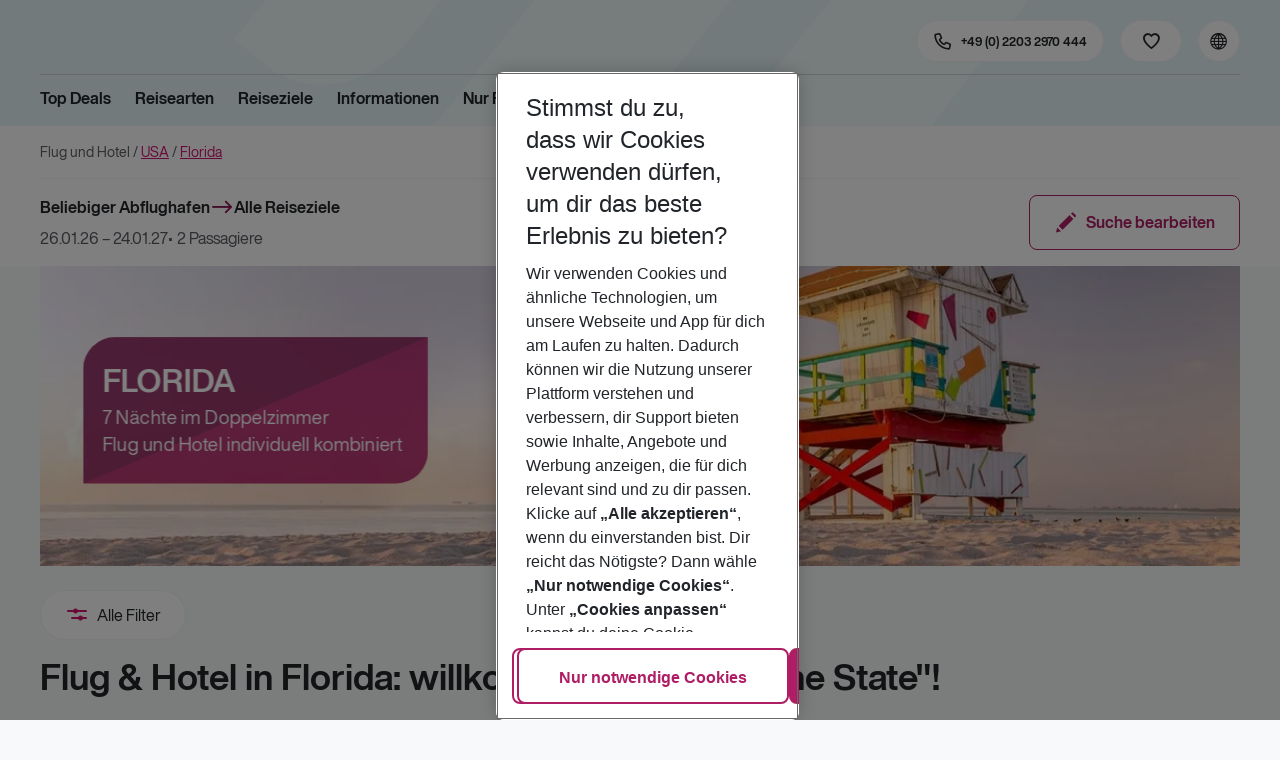

--- FILE ---
content_type: text/html; charset=utf-8
request_url: https://holidays.eurowings.com/de-de/flug-und-hotel/usa/florida.html?page=2
body_size: 32944
content:
<!DOCTYPE html><html class="theme-default" lang="de-de"><head><meta charSet="utf-8" data-next-head=""/><meta name="viewport" content="width=device-width, initial-scale=1, shrink-to-fit=no" data-next-head=""/><link rel="prefetch" href="/api/tokens" as="fetch" data-next-head=""/><link rel="apple-touch-icon" sizes="180x180" href="/_next/static/media/apple-touch-icon.dbc6b677.png?v=1" data-next-head=""/><link rel="icon" type="image/png" sizes="32x32" href="/_next/static/media/favicon-32x32.0bd95736.png?v=1" data-next-head=""/><meta name="apple-mobile-web-app-title" content="Eurowings Holidays" data-next-head=""/><meta name="application-name" content="Eurowings Holidays" data-next-head=""/><meta name="theme-color" content="#ffffff" data-next-head=""/><title data-next-head="">Florida inklusive Flug &amp; Hotel | Eurowings Holidays</title><meta property="og:image" content="eurowingsholidays.wavecdn.net/lhh/Main%20Teaser/Florida_MT_02.jpg" data-next-head=""/><meta property="og:description" content="Entdecken Sie Reisen nach Florida bei Eurowings Holidays &amp;#9992; Günstiger Flug &amp;#10003; Bestes Hotel &amp;#10003; Alles als Komplettpaket &amp;#10003; Jetzt online buchen &amp;#10003;" data-next-head=""/><meta name="description" content="Entdecken Sie Reisen nach Florida bei Eurowings Holidays &amp;#9992; Günstiger Flug &amp;#10003; Bestes Hotel &amp;#10003; Alles als Komplettpaket &amp;#10003; Jetzt online buchen &amp;#10003;" data-next-head=""/><meta name="keywords" content="Flug &amp; Hotel Florida" data-next-head=""/><link rel="preload" as="script" href="https://cdn.cookielaw.org/scripttemplates/otSDKStub.js"/><link data-next-font="" rel="preconnect" href="/" crossorigin="anonymous"/><script id="initilize-consent-sdp" type="text/javascript" data-nscript="beforeInteractive">
window.dataLayer = window.dataLayer || [];
function gtag() {
    dataLayer.push(arguments);
}

// set „denied" as default for both ad and analytics storage, as well as ad_user_data and ad_personalization,
gtag("consent", "default", {
    ad_user_data: "denied",
    ad_personalization: "denied",
    ad_storage: "denied",
    analytics_storage: "denied",
    wait_for_update: 500 // milliseconds to wait for update
});

// Enable ads data redaction by default [optional]
gtag("set", "ads_data_redaction", true);

window.uetq = window.uetq || [];
window.uetq.push('consent', 'default', {
  'ad_storage': 'denied'
});
</script><script id="one-trust" type="text/javascript" data-nscript="beforeInteractive">
function showAcceptAllButton(){
  const button = document.getElementById("accept-recommended-btn-handler");
  button.style.display = "inline-block";
}

function focusNavigationLogo() {
  const logoLink = document.querySelector('.Logo_root_m5WDg');
  let targetElement = null;
  if (logoLink && logoLink.offsetParent !== null) {
    targetElement = logoLink;
  }
  if (targetElement) {
    // Use multiple approaches for Safari compatibility
    const setFocus = () => {
      try {
        // Force focus and scroll into view
        targetElement.focus({ preventScroll: false });

        // Ensure the element is in viewport for Safari
        targetElement.scrollIntoView({
          behavior: 'instant',
          block: 'nearest',
          inline: 'nearest'
        });

        // Create announcement for screen readers
        const announcement = 'Eurowings Holidays logo';

        // Create a live region announcement
        const liveRegion = document.createElement('div');
        liveRegion.setAttribute('aria-live', 'polite');
        liveRegion.setAttribute('aria-atomic', 'true');
        liveRegion.style.position = 'absolute';
        liveRegion.style.left = '-10000px';
        liveRegion.style.width = '1px';
        liveRegion.style.height = '1px';
        liveRegion.style.overflow = 'hidden';

        document.body.appendChild(liveRegion);

        // Announce after a brief delay to ensure screen reader picks it up
        setTimeout(() => {
          liveRegion.textContent = announcement;

          // Clean up after announcement
          setTimeout(() => {
            if (liveRegion.parentNode) {
              liveRegion.parentNode.removeChild(liveRegion);
            }
          }, 1000);
        }, 100);
      } catch (error) {
        console.warn('Failed to focus navigation element:', error);
      }
    };

    // Use requestAnimationFrame for better Safari compatibility
    // This ensures the focus is set in the next frame after any DOM changes
    requestAnimationFrame(() => {
      setFocus();
    });
  }
}

let optanonFirstLoad = true;
function OptanonWrapper() {
  // -------- Design changes not possible in CSS ---------

  // ---- START: Move PC button

  // Move accept all pref center button
  const button = document.getElementById('accept-recommended-btn-handler');
  const target = document.querySelector('#onetrust-pc-sdk .ot-btn-container');

  // Hide, move, then show
  button.style.visibility = 'hidden'; // Hide the button instantly
  target.appendChild(button); // Move it to the new container

  // Use requestAnimationFrame for smooth rendering
  requestAnimationFrame(() => {
    button.style.visibility = 'visible'; // Show it immediately
  });

  // ---- END: Move PC button

  // -------- Consent propagation ---------

  // consent groups
  let analyticsGroupId = "C0002";
  let personalisationGroupId = "C0003";
  let advertisingGroupId = "C0004";

  if (optanonFirstLoad) {
    const initialClosedPageList = [
      '/de-de/datenschutz', 
      '/en-de/privacy', 
      '/de-de/impressum', 
      '/en-de/imprint', 
      '/de-de/cookie-richtlinie', 
      '/en-de/cookie-policy'
    ]

    // There is no need to show the banner on legal pages, so close it if opened 1st time on these pages
    // we hide the banner right after it is available, so user does not see it
    const path = window.location.pathname
    if (initialClosedPageList.some(page => path.startsWith(page))) {
      setTimeout(() => {
        OneTrust.Close()
      }, 100)
    }
    // Add event listeners to each checkbox in the preference center

    // Advertising - check all boxes
    document.getElementById("ot-group-id-" + advertisingGroupId).addEventListener("click", (event) => {
      showAcceptAllButton()

      if(document.getElementById("ot-group-id-" + advertisingGroupId).checked){
        if(!document.getElementById("ot-group-id-" + analyticsGroupId).checked){
          document.getElementById("ot-group-id-" + analyticsGroupId).click()
        }
        if(!document.getElementById("ot-group-id-" + personalisationGroupId).checked){
          document.getElementById("ot-group-id-" + personalisationGroupId).click()
        }

      }
    })

    // Personalisation - check analytics
    document.getElementById("ot-group-id-" + personalisationGroupId).addEventListener("click", (event) => {
      showAcceptAllButton()

      if(document.getElementById("ot-group-id-" + personalisationGroupId).checked){
        if(!document.getElementById("ot-group-id-" + analyticsGroupId).checked){
          document.getElementById("ot-group-id-" + analyticsGroupId).click()
        }
      } else if (document.getElementById("ot-group-id-" + advertisingGroupId).checked) {
        document.getElementById("ot-group-id-" + advertisingGroupId).click()
      }
    })

    // Analytics - when uncheck, then uncheck others
    document.getElementById("ot-group-id-" + analyticsGroupId).addEventListener("click", (event) => {
      showAcceptAllButton()

      if (!document.getElementById("ot-group-id-" + analyticsGroupId).checked) {
        if (document.getElementById("ot-group-id-" + advertisingGroupId).checked) {
          document.getElementById("ot-group-id-" + advertisingGroupId).click()
        }
        if (document.getElementById("ot-group-id-" + personalisationGroupId).checked) {
          document.getElementById("ot-group-id-" + personalisationGroupId).click()
        }
      }
    });

    optanonFirstLoad = false;
  }

  // Focus on navigation logo after consent dismissal
  // Listen for OneTrust banner close events
  document.addEventListener('click', function(event) {
    // Check if the clicked element is an accept/close button
    if (event.target.id === 'onetrust-accept-btn-handler' ||
      event.target.id === 'onetrust-reject-all-handler' ||
      event.target.id === 'accept-recommended-btn-handler' ||
      event.target.classList.contains('save-preference-btn-handler')
    ) {
      focusNavigationLogo();
    }
  });

  // Also listen for the banner close button
  const closeButton = document.querySelector('#onetrust-banner-sdk .onetrust-close-btn-handler');
  if (closeButton) {
    closeButton.addEventListener('click', function() {
      focusNavigationLogo();
    });
  }

  // Add event listener to the OneTrust consent status change
  if (
    typeof OneTrust !== 'undefined' &&
    OneTrust !== null &&
    typeof OneTrust.OnConsentChanged === 'function' &&
    OneTrust.OnConsentChanged !== null
  ) {
    OneTrust.OnConsentChanged(() => {
      const activeGroups = OnetrustActiveGroups;
      const consentStatusEvent = new CustomEvent('ConsentStatusChanged', {
        detail: { activeGroups: activeGroups },
      });
      document.dispatchEvent(consentStatusEvent);
    });
  }
}

document.addEventListener('DOMContentLoaded', () => {
  setTimeout(() => {
    const changeCookieSettingsLink = document.querySelector('button[data-type=one-trust-trigger]');
    changeCookieSettingsLink && changeCookieSettingsLink.addEventListener('click', () => {
      const pcDiv = document.querySelector("#onetrust-pc-sdk");

      if (pcDiv) {
        let pcObserver = new MutationObserver(() => {
          if (getComputedStyle(pcDiv).display !== "none") {
            console.log("Div is now visible!");

            // Show the accept all button
            showAcceptAllButton();

            // Trigger a resize event to handle button sizing
            window.dispatchEvent(new Event("resize"));
            pcObserver.disconnect();
          }
        });
        pcObserver.observe(pcDiv, { attributes: true, attributeFilter: ["style"] });
        OneTrust.ToggleInfoDisplay();
      } else {
        OneTrust.ToggleInfoDisplay();
      }
    });
  }, 3000);
});
</script><link rel="preload" href="/_next/static/css/1357380b62e32a5b.css" as="style"/><link rel="stylesheet" href="/_next/static/css/1357380b62e32a5b.css" data-n-g=""/><link rel="preload" href="/_next/static/css/8907020662f784ad.css" as="style"/><link rel="stylesheet" href="/_next/static/css/8907020662f784ad.css"/><link rel="preload" href="/_next/static/css/ef46db3751d8e999.css" as="style"/><link rel="stylesheet" href="/_next/static/css/ef46db3751d8e999.css"/><link rel="preload" href="/_next/static/css/9e4351353b67855d.css" as="style"/><link rel="stylesheet" href="/_next/static/css/9e4351353b67855d.css"/><link rel="preload" href="/_next/static/css/f9daeae76ffe66dd.css" as="style"/><link rel="stylesheet" href="/_next/static/css/f9daeae76ffe66dd.css"/><link rel="preload" href="/_next/static/css/c00b48a0a92f4133.css" as="style"/><link rel="stylesheet" href="/_next/static/css/c00b48a0a92f4133.css"/><link rel="preload" href="/_next/static/css/6e340f722fea0990.css" as="style"/><link rel="stylesheet" href="/_next/static/css/6e340f722fea0990.css"/><link rel="preload" href="/_next/static/css/ef517c3df42b0015.css" as="style"/><link rel="stylesheet" href="/_next/static/css/ef517c3df42b0015.css"/><link rel="preload" href="/_next/static/css/3e874e0bc990d78d.css" as="style"/><link rel="stylesheet" href="/_next/static/css/3e874e0bc990d78d.css"/><link rel="preload" href="/_next/static/css/d8e31041a557d7d1.css" as="style"/><link rel="stylesheet" href="/_next/static/css/d8e31041a557d7d1.css"/><link rel="preload" href="/_next/static/css/e606ec1ca2faf67d.css" as="style"/><link rel="stylesheet" href="/_next/static/css/e606ec1ca2faf67d.css"/><link rel="preload" href="/_next/static/css/91c21a21829847db.css" as="style"/><link rel="stylesheet" href="/_next/static/css/91c21a21829847db.css"/><link rel="preload" href="/_next/static/css/150ae53e5de90686.css" as="style"/><link rel="stylesheet" href="/_next/static/css/150ae53e5de90686.css"/><link rel="preload" href="/_next/static/css/2440247eb97eb348.css" as="style"/><link rel="stylesheet" href="/_next/static/css/2440247eb97eb348.css"/><link rel="preload" href="/_next/static/css/144288ccb1f62791.css" as="style"/><link rel="stylesheet" href="/_next/static/css/144288ccb1f62791.css"/><link rel="preload" href="/_next/static/css/609c40ada98c00aa.css" as="style"/><link rel="stylesheet" href="/_next/static/css/609c40ada98c00aa.css"/><link rel="preload" href="/_next/static/css/c6615fac21bd1623.css" as="style"/><link rel="stylesheet" href="/_next/static/css/c6615fac21bd1623.css"/><link rel="preload" href="/_next/static/css/65c40a69f3eb31f1.css" as="style"/><link rel="stylesheet" href="/_next/static/css/65c40a69f3eb31f1.css"/><link rel="preload" href="/_next/static/css/973d75eff236a429.css" as="style"/><link rel="stylesheet" href="/_next/static/css/973d75eff236a429.css"/><link rel="preload" href="/_next/static/css/e6c5e8a1f8716648.css" as="style"/><link rel="stylesheet" href="/_next/static/css/e6c5e8a1f8716648.css"/><link rel="preload" href="/_next/static/css/16d7e3e7d911740d.css" as="style"/><link rel="stylesheet" href="/_next/static/css/16d7e3e7d911740d.css"/><link rel="preload" href="/_next/static/css/8077faef16fee3fb.css" as="style"/><link rel="stylesheet" href="/_next/static/css/8077faef16fee3fb.css"/><link rel="preload" href="/_next/static/css/5e5a46242c067ec6.css" as="style"/><link rel="stylesheet" href="/_next/static/css/5e5a46242c067ec6.css"/><link rel="preload" href="/_next/static/css/40086226f213f294.css" as="style"/><link rel="stylesheet" href="/_next/static/css/40086226f213f294.css"/><link rel="preload" href="/_next/static/css/03a53a130bcb3cf1.css" as="style"/><link rel="stylesheet" href="/_next/static/css/03a53a130bcb3cf1.css"/><link rel="preload" href="/_next/static/css/7c66c3894d351dd1.css" as="style"/><link rel="stylesheet" href="/_next/static/css/7c66c3894d351dd1.css"/><link rel="preload" href="/_next/static/css/9525e8594eb15f3b.css" as="style"/><link rel="stylesheet" href="/_next/static/css/9525e8594eb15f3b.css"/><link rel="preload" href="/_next/static/css/9795f91a653e3a1e.css" as="style"/><link rel="stylesheet" href="/_next/static/css/9795f91a653e3a1e.css"/><link rel="preload" href="/_next/static/css/b18c44055cbb5788.css" as="style"/><link rel="stylesheet" href="/_next/static/css/b18c44055cbb5788.css"/><link rel="preload" href="/_next/static/css/df0c2421b1f4a367.css" as="style"/><link rel="stylesheet" href="/_next/static/css/df0c2421b1f4a367.css"/><link rel="preload" href="/_next/static/css/94a42b6e71da02cc.css" as="style"/><link rel="stylesheet" href="/_next/static/css/94a42b6e71da02cc.css"/><link rel="preload" href="/_next/static/css/f1a308557e0799fb.css" as="style"/><link rel="stylesheet" href="/_next/static/css/f1a308557e0799fb.css"/><noscript data-n-css=""></noscript><script defer="" nomodule="" src="/_next/static/chunks/polyfills-42372ed130431b0a.js"></script><script type="text/javascript" src="https://cdn.cookielaw.org/scripttemplates/otSDKStub.js" data-domain-script="0199513a-65e9-77fa-bcdf-8415355d3351" data-document-language="true" defer="" data-nscript="beforeInteractive"></script><script defer="" src="/_next/static/chunks/9904-1d02041e603cbd73.js"></script><script defer="" src="/_next/static/chunks/4397.060107b97f281aba.js"></script><script defer="" src="/_next/static/chunks/i18n-de.a2763f3b412a9277.js"></script><script defer="" src="/_next/static/chunks/2806.7920b1c9426479a2.js"></script><script defer="" src="/_next/static/chunks/1157-3b796fdc32749510.js"></script><script defer="" src="/_next/static/chunks/4657-b941db19e4953cbe.js"></script><script defer="" src="/_next/static/chunks/2037-11aa0001dd432a87.js"></script><script defer="" src="/_next/static/chunks/7647-5ff96fd8de33e1ac.js"></script><script defer="" src="/_next/static/chunks/5810-3137d638fa6bdb20.js"></script><script defer="" src="/_next/static/chunks/1510-ddf6a63db76f13c6.js"></script><script defer="" src="/_next/static/chunks/2032-e7899616bab8d2c0.js"></script><script defer="" src="/_next/static/chunks/2168.cec5b9b35c758494.js"></script><script defer="" src="/_next/static/chunks/4635.036eaab3b8460108.js"></script><script defer="" src="/_next/static/chunks/9400.f0a7807f5d55ec39.js"></script><script defer="" src="/_next/static/chunks/6375.6aafc7ea97641cd6.js"></script><script defer="" src="/_next/static/chunks/428-9dc3f87eb60f8c9e.js"></script><script defer="" src="/_next/static/chunks/9526.bca5734666e4411c.js"></script><script defer="" src="/_next/static/chunks/3537.4a03a4010f9fb430.js"></script><script defer="" src="/_next/static/chunks/126.29a00213441a776f.js"></script><script defer="" src="/_next/static/chunks/6582a58b-f1d91b623e4229c6.js"></script><script defer="" src="/_next/static/chunks/fa92ebd6-1e98b920fcb9ebd1.js"></script><script defer="" src="/_next/static/chunks/00956dfd-7074f5167acfd9b6.js"></script><script defer="" src="/_next/static/chunks/9337-bc90e01983603e2f.js"></script><script defer="" src="/_next/static/chunks/9903-6328e80557df9014.js"></script><script defer="" src="/_next/static/chunks/5193-f583d19a37ebbb04.js"></script><script defer="" src="/_next/static/chunks/9044-28611a7446fe9ee8.js"></script><script defer="" src="/_next/static/chunks/7231-4d358b9194f80793.js"></script><script defer="" src="/_next/static/chunks/892-b4a0aafac4704ffe.js"></script><script defer="" src="/_next/static/chunks/8730-f220595dca3e919f.js"></script><script defer="" src="/_next/static/chunks/2697-49f7b2efeda78e2f.js"></script><script defer="" src="/_next/static/chunks/3098-892272dbd2164df5.js"></script><script defer="" src="/_next/static/chunks/1659-027d7a2e8eb6f31b.js"></script><script defer="" src="/_next/static/chunks/5039-5455b2707f121049.js"></script><script defer="" src="/_next/static/chunks/8625.6edef167c5d0d3dc.js"></script><script defer="" src="/_next/static/chunks/3289.a2e87aa1aad80474.js"></script><script defer="" src="/_next/static/chunks/6254-f7257c02f6453896.js"></script><script defer="" src="/_next/static/chunks/7273.f117fce08d66849f.js"></script><script defer="" src="/_next/static/chunks/4514.b9ed05d50cc8628e.js"></script><script defer="" src="/_next/static/chunks/3636.c6ce27d0fc49b43f.js"></script><script src="/_next/static/chunks/webpack-6dae103655cfcc53.js" defer=""></script><script src="/_next/static/chunks/framework-4875da48259dc34c.js" defer=""></script><script src="/_next/static/chunks/main-920e6ff7084f0778.js" defer=""></script><script src="/_next/static/chunks/pages/_app-cede1821426c027f.js" defer=""></script><script src="/_next/static/chunks/pages/%5Bdevice%5D/%5B%5B...path%5D%5D-3c59bd9c8f9ee9dd.js" defer=""></script><script src="/_next/static/1Zpp-ko-w4oidMYrQdfB0/_buildManifest.js" defer=""></script><script src="/_next/static/1Zpp-ko-w4oidMYrQdfB0/_ssgManifest.js" defer=""></script></head><body><div id="__next"><noscript><style type="text/css">
          img[data-cmp-lazy-image] {
            opacity: 1 !important;
          }
        </style></noscript><div class="Application_container__CkwxD"><div class=""><div><div class="Header"><div><header class="Header_root__GGv73"><div class="Header_top__ui0P4"><div class="Header_container__Tf41j Grid_containerFluidLg__DiGU2"><a class="Logo_root__m5WDg Header_logo__L4o_T Logo_hasBacklink__pVvP_" aria-label="Zur Startseite" href="/de-de"><span class="LogoInlineSVG_root___ce3j"><span class="LogoInlineSVG_img__CGoQf" aria-label="Travel platform kickstart"></span></span></a><div class="Header_navWrapper__TZ6FL"><div class="Header_nav__Rjx7F"><div class="Header_navContainer__dc8aJ"><div class="Header_cmsWrapper__Ao2M0"><div class="HeaderNavigation"><div><div style="visibility:hidden;width:0;height:0"></div><nav aria-label="Hauptmenü"><ul class="HeaderNavigation_list__OJboC"><li class="HeaderNavigation_item__0gSdI"><a class="Link_root__vfTCv HeaderNavigation_itemLink__gyf6Q" href="/de-de/top-deals">Top Deals</a></li><li class="HeaderNavigation_item__0gSdI"><button class="HeaderNavigation_itemLink__gyf6Q HeaderNavigation_hasSub__Qmk1O">Reisearten</button><div class="HeaderNavigation_popup__8donI"><div class="HeaderNavigation_overlay__A4B1P"></div><div class="Grid_containerFluidLg__DiGU2"><div class="HeaderNavigation_section__8Kaiw"><div class="Link_root__vfTCv HeaderNavigation_subSection__Vu4JU"><span class="HeaderNavigation_subSectionLabel__CvCTw"></span></div><div class="HeaderNavigation_columns__jJ2z5"><ul class="HeaderNavigation_column__lNKQ8"><li class="HeaderNavigation_subItem__MNKQE"><span class="HeaderNavigation_subLink__lwcZF HeaderNavigation_is-highlight__hmmoT">Last Minute</span></li><li class="HeaderNavigation_subItem__MNKQE"><a class="Link_root__vfTCv HeaderNavigation_subLink__lwcZF" href="/de-de/last-minute/spanien/fuerteventura.html">Fuerteventura<span class="HeaderNavigation_subLinkIcon__9kkPI icon-short-arrow-right"></span></a></li><li class="HeaderNavigation_subItem__MNKQE"><a class="Link_root__vfTCv HeaderNavigation_subLink__lwcZF" href="/de-de/last-minute/spanien/gran-canaria.html">Gran Canaria<span class="HeaderNavigation_subLinkIcon__9kkPI icon-short-arrow-right"></span></a></li><li class="HeaderNavigation_subItem__MNKQE"><a class="Link_root__vfTCv HeaderNavigation_subLink__lwcZF" href="/de-de/last-minute/portugal/madeira.html">Madeira<span class="HeaderNavigation_subLinkIcon__9kkPI icon-short-arrow-right"></span></a></li><li class="HeaderNavigation_subItem__MNKQE"><a class="Link_root__vfTCv HeaderNavigation_subLink__lwcZF" href="/de-de/last-minute/spanien/mallorca.html">Mallorca<span class="HeaderNavigation_subLinkIcon__9kkPI icon-short-arrow-right"></span></a></li><li class="HeaderNavigation_subItem__MNKQE"><a class="Link_root__vfTCv HeaderNavigation_subLink__lwcZF" href="/de-de/last-minute/zypern.html">Zypern<span class="HeaderNavigation_subLinkIcon__9kkPI icon-short-arrow-right"></span></a></li><li class="HeaderNavigation_subItem__MNKQE"><a class="Link_root__vfTCv HeaderNavigation_subLink__lwcZF" href="/de-de/last-minute">Mehr Last-Minute-Reisen<span class="HeaderNavigation_subLinkIcon__9kkPI icon-short-arrow-right"></span></a></li></ul><ul class="HeaderNavigation_column__lNKQ8"><li class="HeaderNavigation_subItem__MNKQE"><span class="HeaderNavigation_subLink__lwcZF HeaderNavigation_is-highlight__hmmoT">All Inclusive</span></li><li class="HeaderNavigation_subItem__MNKQE"><a class="Link_root__vfTCv HeaderNavigation_subLink__lwcZF" href="/de-de/search?nodes=151234&amp;boardCodes=GT06-AI%2CGT06-AIU%2CGT06-AIR&amp;gl.group=151234">Ägypten<span class="HeaderNavigation_subLinkIcon__9kkPI icon-short-arrow-right"></span></a></li><li class="HeaderNavigation_subItem__MNKQE"><a class="Link_root__vfTCv HeaderNavigation_subLink__lwcZF" href="/de-de/search?nodes=2486576&amp;boardCodes=GT06-AI%2CGT06-AIU%2CGT06-AIR&amp;gl.group=2486576">Bulgarien<span class="HeaderNavigation_subLinkIcon__9kkPI icon-short-arrow-right"></span></a></li><li class="HeaderNavigation_subItem__MNKQE"><a class="Link_root__vfTCv HeaderNavigation_subLink__lwcZF" href="/de-de/search?nodes=151314&amp;boardCodes=GT06-AI%2CGT06-AIU%2CGT06-AIR&amp;gl.group=151314">Griechenland<span class="HeaderNavigation_subLinkIcon__9kkPI icon-short-arrow-right"></span></a></li><li class="HeaderNavigation_subItem__MNKQE"><a class="Link_root__vfTCv HeaderNavigation_subLink__lwcZF" href="/de-de/search?nodes=69220&amp;boardCodes=GT06-AI%2CGT06-AIU%2CGT06-AIR&amp;gl.group=151609">Mallorca<span class="HeaderNavigation_subLinkIcon__9kkPI icon-short-arrow-right"></span></a></li><li class="HeaderNavigation_subItem__MNKQE"><a class="Link_root__vfTCv HeaderNavigation_subLink__lwcZF" href="/de-de/search?nodes=178787&amp;boardCodes=GT06-AI%2CGT06-AIU%2CGT06-AIR&amp;gl.group=178787">Türkei<span class="HeaderNavigation_subLinkIcon__9kkPI icon-short-arrow-right"></span></a></li><li class="HeaderNavigation_subItem__MNKQE"><a class="Link_root__vfTCv HeaderNavigation_subLink__lwcZF" href="/de-de/all-inclusive-urlaub">Mehr All-Inclusive-Reisen<span class="HeaderNavigation_subLinkIcon__9kkPI icon-short-arrow-right"></span></a></li></ul><ul class="HeaderNavigation_column__lNKQ8"><li class="HeaderNavigation_subItem__MNKQE"><span class="HeaderNavigation_subLink__lwcZF HeaderNavigation_is-highlight__hmmoT">Städtereisen</span></li><li class="HeaderNavigation_subItem__MNKQE"><a class="Link_root__vfTCv HeaderNavigation_subLink__lwcZF" href="/de-de/staedtereisen/spanien/barcelona.html">Barcelona<span class="HeaderNavigation_subLinkIcon__9kkPI icon-short-arrow-right"></span></a></li><li class="HeaderNavigation_subItem__MNKQE"><a class="Link_root__vfTCv HeaderNavigation_subLink__lwcZF" href="/de-de/staedtereisen/ungarn/budapest.html">Budapest<span class="HeaderNavigation_subLinkIcon__9kkPI icon-short-arrow-right"></span></a></li><li class="HeaderNavigation_subItem__MNKQE"><a class="Link_root__vfTCv HeaderNavigation_subLink__lwcZF" href="/de-de/staedtereisen/daenemark/kopenhagen.html">Kopenhagen<span class="HeaderNavigation_subLinkIcon__9kkPI icon-short-arrow-right"></span></a></li><li class="HeaderNavigation_subItem__MNKQE"><a class="Link_root__vfTCv HeaderNavigation_subLink__lwcZF" href="/de-de/staedtereisen/grossbritannien/london.html">London<span class="HeaderNavigation_subLinkIcon__9kkPI icon-short-arrow-right"></span></a></li><li class="HeaderNavigation_subItem__MNKQE"><a class="Link_root__vfTCv HeaderNavigation_subLink__lwcZF" href="/de-de/staedtereisen/tschechische-republik/prag.html">Prag<span class="HeaderNavigation_subLinkIcon__9kkPI icon-short-arrow-right"></span></a></li><li class="HeaderNavigation_subItem__MNKQE"><a class="Link_root__vfTCv HeaderNavigation_subLink__lwcZF" href="/de-de/staedtereisen">Mehr Städtereisen<span class="HeaderNavigation_subLinkIcon__9kkPI icon-short-arrow-right"></span></a></li></ul><ul class="HeaderNavigation_column__lNKQ8"><li class="HeaderNavigation_subItem__MNKQE"><span class="HeaderNavigation_subLink__lwcZF HeaderNavigation_is-highlight__hmmoT">Weitere Reisearten</span></li><li class="HeaderNavigation_subItem__MNKQE"><a class="Link_root__vfTCv HeaderNavigation_subLink__lwcZF" href="/de-de/adults-only-hotels">Adults Only<span class="HeaderNavigation_subLinkIcon__9kkPI icon-short-arrow-right"></span></a></li><li class="HeaderNavigation_subItem__MNKQE"><a class="Link_root__vfTCv HeaderNavigation_subLink__lwcZF" href="/de-de/familienurlaub">Familienurlaub<span class="HeaderNavigation_subLinkIcon__9kkPI icon-short-arrow-right"></span></a></li><li class="HeaderNavigation_subItem__MNKQE"><a class="Link_root__vfTCv HeaderNavigation_subLink__lwcZF" href="/de-de/strandurlaub">Strandurlaub<span class="HeaderNavigation_subLinkIcon__9kkPI icon-short-arrow-right"></span></a></li><li class="HeaderNavigation_subItem__MNKQE"><a class="Link_root__vfTCv HeaderNavigation_subLink__lwcZF" href="/de-de/wellnessurlaub">Wellnessurlaub<span class="HeaderNavigation_subLinkIcon__9kkPI icon-short-arrow-right"></span></a></li><li class="HeaderNavigation_subItem__MNKQE"><a class="Link_root__vfTCv HeaderNavigation_subLink__lwcZF" href="/de-de/workation">Workation<span class="HeaderNavigation_subLinkIcon__9kkPI icon-short-arrow-right"></span></a></li></ul></div></div></div><button class="HeaderNavigation_popupCloser__udp4_"><span class="icon-close"></span></button></div></li><li class="HeaderNavigation_item__0gSdI"><button class="HeaderNavigation_itemLink__gyf6Q HeaderNavigation_hasSub__Qmk1O">Reiseziele</button><div class="HeaderNavigation_popup__8donI"><div class="HeaderNavigation_overlay__A4B1P"></div><div class="Grid_containerFluidLg__DiGU2"><div class="HeaderNavigation_section__8Kaiw"><div class="Link_root__vfTCv HeaderNavigation_subSection__Vu4JU"><span class="HeaderNavigation_subSectionLabel__CvCTw"></span></div><div class="HeaderNavigation_columns__jJ2z5"><ul class="HeaderNavigation_column__lNKQ8"><li class="HeaderNavigation_subItem__MNKQE"><span class="HeaderNavigation_subLink__lwcZF HeaderNavigation_is-highlight__hmmoT">Top Länder</span></li><li class="HeaderNavigation_subItem__MNKQE"><a class="Link_root__vfTCv HeaderNavigation_subLink__lwcZF" href="/de-de/pauschalreisen/emirate.html">Emirate<span class="HeaderNavigation_subLinkIcon__9kkPI icon-short-arrow-right"></span></a></li><li class="HeaderNavigation_subItem__MNKQE"><a class="Link_root__vfTCv HeaderNavigation_subLink__lwcZF" href="/de-de/pauschalreisen/griechenland.html">Griechenland<span class="HeaderNavigation_subLinkIcon__9kkPI icon-short-arrow-right"></span></a></li><li class="HeaderNavigation_subItem__MNKQE"><a class="Link_root__vfTCv HeaderNavigation_subLink__lwcZF" href="/de-de/pauschalreisen/italien.html">Italien<span class="HeaderNavigation_subLinkIcon__9kkPI icon-short-arrow-right"></span></a></li><li class="HeaderNavigation_subItem__MNKQE"><a class="Link_root__vfTCv HeaderNavigation_subLink__lwcZF" href="/de-de/pauschalreisen/portugal.html">Portugal<span class="HeaderNavigation_subLinkIcon__9kkPI icon-short-arrow-right"></span></a></li><li class="HeaderNavigation_subItem__MNKQE"><a class="Link_root__vfTCv HeaderNavigation_subLink__lwcZF" href="/de-de/pauschalreisen/spanien.html">Spanien<span class="HeaderNavigation_subLinkIcon__9kkPI icon-short-arrow-right"></span></a></li><li class="HeaderNavigation_subItem__MNKQE"><a class="Link_root__vfTCv HeaderNavigation_subLink__lwcZF" href="/de-de/search">Alle Länder<span class="HeaderNavigation_subLinkIcon__9kkPI icon-short-arrow-right"></span></a></li></ul><ul class="HeaderNavigation_column__lNKQ8"><li class="HeaderNavigation_subItem__MNKQE"><span class="HeaderNavigation_subLink__lwcZF HeaderNavigation_is-highlight__hmmoT">Top Städte</span></li><li class="HeaderNavigation_subItem__MNKQE"><a class="Link_root__vfTCv HeaderNavigation_subLink__lwcZF" href="/de-de/staedtereisen/spanien/barcelona.html">Barcelona<span class="HeaderNavigation_subLinkIcon__9kkPI icon-short-arrow-right"></span></a></li><li class="HeaderNavigation_subItem__MNKQE"><a class="Link_root__vfTCv HeaderNavigation_subLink__lwcZF" href="/de-de/staedtereisen/portugal/lissabon.html">Lissabon<span class="HeaderNavigation_subLinkIcon__9kkPI icon-short-arrow-right"></span></a></li><li class="HeaderNavigation_subItem__MNKQE"><a class="Link_root__vfTCv HeaderNavigation_subLink__lwcZF" href="/de-de/staedtereisen/grossbritannien/london.html">London<span class="HeaderNavigation_subLinkIcon__9kkPI icon-short-arrow-right"></span></a></li><li class="HeaderNavigation_subItem__MNKQE"><a class="Link_root__vfTCv HeaderNavigation_subLink__lwcZF" href="/de-de/staedtereisen/schweden/stockholm.html">Stockholm<span class="HeaderNavigation_subLinkIcon__9kkPI icon-short-arrow-right"></span></a></li><li class="HeaderNavigation_subItem__MNKQE"><a class="Link_root__vfTCv HeaderNavigation_subLink__lwcZF" href="/de-de/staedtereisen/oesterreich/wien.html">Wien<span class="HeaderNavigation_subLinkIcon__9kkPI icon-short-arrow-right"></span></a></li><li class="HeaderNavigation_subItem__MNKQE"><a class="Link_root__vfTCv HeaderNavigation_subLink__lwcZF" href="/de-de/search?nodes=68252.4343690.151268.68343.68344.68345.68346.68347.68348.68351.68353.68354.68355.4343716.3795339.68400.68412.151310.68437.151388.68617.114420.68737.68666.68683.68739.68694.68745.68752.151458.68819.68838.68890.151513.151515.4343723.68965.68975.151543.69018.69037.151573.68584.151576.151579.69102.69132.114497.69092.69131.151615.114521.69099.69152.151705.151743.455066.69429">Alle Städte<span class="HeaderNavigation_subLinkIcon__9kkPI icon-short-arrow-right"></span></a></li></ul><ul class="HeaderNavigation_column__lNKQ8"><li class="HeaderNavigation_subItem__MNKQE"><span class="HeaderNavigation_subLink__lwcZF HeaderNavigation_is-highlight__hmmoT">Regionen &amp; Inseln</span></li><li class="HeaderNavigation_subItem__MNKQE"><a class="Link_root__vfTCv HeaderNavigation_subLink__lwcZF" href="/de-de/pauschalreisen/griechenland/kreta.html">Kreta<span class="HeaderNavigation_subLinkIcon__9kkPI icon-short-arrow-right"></span></a></li><li class="HeaderNavigation_subItem__MNKQE"><a class="Link_root__vfTCv HeaderNavigation_subLink__lwcZF" href="/de-de/urlaub/portugal/madeira.html">Madeira<span class="HeaderNavigation_subLinkIcon__9kkPI icon-short-arrow-right"></span></a></li><li class="HeaderNavigation_subItem__MNKQE"><a class="Link_root__vfTCv HeaderNavigation_subLink__lwcZF" href="/de-de/pauschalreisen/spanien/mallorca.html">Mallorca<span class="HeaderNavigation_subLinkIcon__9kkPI icon-short-arrow-right"></span></a></li><li class="HeaderNavigation_subItem__MNKQE"><a class="Link_root__vfTCv HeaderNavigation_subLink__lwcZF" href="/de-de/urlaub/italien/sizilien.html">Sizilien<span class="HeaderNavigation_subLinkIcon__9kkPI icon-short-arrow-right"></span></a></li><li class="HeaderNavigation_subItem__MNKQE"><a class="Link_root__vfTCv HeaderNavigation_subLink__lwcZF" href="/de-de/urlaub/spanien/teneriffa.html">Teneriffa<span class="HeaderNavigation_subLinkIcon__9kkPI icon-short-arrow-right"></span></a></li><li class="HeaderNavigation_subItem__MNKQE"><a class="Link_root__vfTCv HeaderNavigation_subLink__lwcZF" href="/de-de/search?nodes=837508.1157757.837509.4343692.4343691.2486576.318253.151784.4343710.475806.68403.151304.68444.341198.2486594.776651.2486595.68458.68469.68478.68489.68497.4343693.68507.2486598.201244.2486600.2486599.2486145.68633.2486606.2658455.151411.68651.4343686.2486201.68703.68720.68693.151374.2486597.3060376.68814.68834.2486593.151486.68164.151493.68213.151503.68989.3441871.69026.68562.2486573.4343717.69103.69114.151620.114500.280588.69155.69168.69210.2486416.2486587.69220.455075.69197.118706.69271.2486588.151685.286803.178787.69401.151767.151793">Alle Regionen &amp; Inseln<span class="HeaderNavigation_subLinkIcon__9kkPI icon-short-arrow-right"></span></a></li></ul><ul class="HeaderNavigation_column__lNKQ8"><li class="HeaderNavigation_subItem__MNKQE"><span class="HeaderNavigation_subLink__lwcZF HeaderNavigation_is-highlight__hmmoT">Fernreiseziele</span></li><li class="HeaderNavigation_subItem__MNKQE"><a class="Link_root__vfTCv HeaderNavigation_subLink__lwcZF" href="/de-de/pauschalreisen/karibische-inseln.html">Karibik<span class="HeaderNavigation_subLinkIcon__9kkPI icon-short-arrow-right"></span></a></li><li class="HeaderNavigation_subItem__MNKQE"><a class="Link_root__vfTCv HeaderNavigation_subLink__lwcZF" href="/de-de/pauschalreisen/malediven.html">Malediven<span class="HeaderNavigation_subLinkIcon__9kkPI icon-short-arrow-right"></span></a></li><li class="HeaderNavigation_subItem__MNKQE"><a class="Link_root__vfTCv HeaderNavigation_subLink__lwcZF" href="/de-de/pauschalreisen/mexiko.html">Mexiko<span class="HeaderNavigation_subLinkIcon__9kkPI icon-short-arrow-right"></span></a></li><li class="HeaderNavigation_subItem__MNKQE"><a class="Link_root__vfTCv HeaderNavigation_subLink__lwcZF" href="/de-de/staedtereisen/usa/new-york.html">New York<span class="HeaderNavigation_subLinkIcon__9kkPI icon-short-arrow-right"></span></a></li><li class="HeaderNavigation_subItem__MNKQE"><a class="Link_root__vfTCv HeaderNavigation_subLink__lwcZF" href="/de-de/pauschalreisen/seychellen.html">Seychellen<span class="HeaderNavigation_subLinkIcon__9kkPI icon-short-arrow-right"></span></a></li><li class="HeaderNavigation_subItem__MNKQE"><a class="Link_root__vfTCv HeaderNavigation_subLink__lwcZF" href="/de-de/search?nodes=151784.151458.2486597.3912259.151486.68213.151503.3880347.4343711.2486573.151679.2486588.151685.151745">Alle Fernreiseziele<span class="HeaderNavigation_subLinkIcon__9kkPI icon-short-arrow-right"></span></a></li></ul></div></div></div><button class="HeaderNavigation_popupCloser__udp4_"><span class="icon-close"></span></button></div></li><li class="HeaderNavigation_item__0gSdI"><button class="HeaderNavigation_itemLink__gyf6Q HeaderNavigation_hasSub__Qmk1O">Informationen</button><div class="HeaderNavigation_popup__8donI"><div class="HeaderNavigation_overlay__A4B1P"></div><div class="Grid_containerFluidLg__DiGU2"><div class="HeaderNavigation_section__8Kaiw"><div class="Link_root__vfTCv HeaderNavigation_subSection__Vu4JU"><span class="HeaderNavigation_subSectionLabel__CvCTw"></span></div><div class="HeaderNavigation_columns__jJ2z5"><ul class="HeaderNavigation_column__lNKQ8"><li class="HeaderNavigation_subItem__MNKQE"><span class="HeaderNavigation_subLink__lwcZF HeaderNavigation_is-highlight__hmmoT">Buchung &amp; Service</span></li><li class="HeaderNavigation_subItem__MNKQE"><a class="Link_root__vfTCv HeaderNavigation_subLink__lwcZF" href="/de-de/bestpreis">Bestpreisgarantie<span class="HeaderNavigation_subLinkIcon__9kkPI icon-short-arrow-right"></span></a></li><li class="HeaderNavigation_subItem__MNKQE"><a class="Link_root__vfTCv HeaderNavigation_subLink__lwcZF" href="/de-de/check-in">Check-in<span class="HeaderNavigation_subLinkIcon__9kkPI icon-short-arrow-right"></span></a></li><li class="HeaderNavigation_subItem__MNKQE"><a class="Link_root__vfTCv HeaderNavigation_subLink__lwcZF" href="/de-de/flexibel-buchen">Flexibles Buchen<span class="HeaderNavigation_subLinkIcon__9kkPI icon-short-arrow-right"></span></a></li><li class="HeaderNavigation_subItem__MNKQE"><a class="Link_root__vfTCv HeaderNavigation_subLink__lwcZF" href="/de-de/meilen-sammeln">Miles &amp; More<span class="HeaderNavigation_subLinkIcon__9kkPI icon-short-arrow-right"></span></a></li></ul><ul class="HeaderNavigation_column__lNKQ8"><li class="HeaderNavigation_subItem__MNKQE"><span class="HeaderNavigation_subLink__lwcZF HeaderNavigation_is-highlight__hmmoT">Hilfe &amp; Kontakt</span></li><li class="HeaderNavigation_subItem__MNKQE"><a class="Link_root__vfTCv HeaderNavigation_subLink__lwcZF" href="/de-de/agb">AGB<span class="HeaderNavigation_subLinkIcon__9kkPI icon-short-arrow-right"></span></a></li><li class="HeaderNavigation_subItem__MNKQE"><a class="Link_root__vfTCv HeaderNavigation_subLink__lwcZF" href="/de-de/barrierefreies-reisen">Barrierefreies Reisen<span class="HeaderNavigation_subLinkIcon__9kkPI icon-short-arrow-right"></span></a></li><li class="HeaderNavigation_subItem__MNKQE"><a class="Link_root__vfTCv HeaderNavigation_subLink__lwcZF" href="/de-de/faq">FAQ<span class="HeaderNavigation_subLinkIcon__9kkPI icon-short-arrow-right"></span></a></li><li class="HeaderNavigation_subItem__MNKQE"><a class="Link_root__vfTCv HeaderNavigation_subLink__lwcZF" href="/de-de/flugbeschraenkungen">Flugbeschränkungen<span class="HeaderNavigation_subLinkIcon__9kkPI icon-short-arrow-right"></span></a></li><li class="HeaderNavigation_subItem__MNKQE"><a class="Link_root__vfTCv HeaderNavigation_subLink__lwcZF" href="/de-de/hilfe-kontakt">Hilfe &amp; Kontakt<span class="HeaderNavigation_subLinkIcon__9kkPI icon-short-arrow-right"></span></a></li></ul><ul class="HeaderNavigation_column__lNKQ8"><li class="HeaderNavigation_subItem__MNKQE"><span class="HeaderNavigation_subLink__lwcZF HeaderNavigation_is-highlight__hmmoT">Reiseinspiration</span></li><li class="HeaderNavigation_subItem__MNKQE"><a class="Link_root__vfTCv HeaderNavigation_subLink__lwcZF" href="/de-de/newsletter-anmeldung">Newsletter<span class="HeaderNavigation_subLinkIcon__9kkPI icon-short-arrow-right"></span></a></li><li class="HeaderNavigation_subItem__MNKQE"><a class="Link_root__vfTCv HeaderNavigation_subLink__lwcZF" href="/de-de/reiseblog">Reiseblog<span class="HeaderNavigation_subLinkIcon__9kkPI icon-short-arrow-right"></span></a></li><li class="HeaderNavigation_subItem__MNKQE"><a class="Link_root__vfTCv HeaderNavigation_subLink__lwcZF" href="/de-de/reiseinspiration/reisemonate">Reisekalender<span class="HeaderNavigation_subLinkIcon__9kkPI icon-short-arrow-right"></span></a></li></ul></div></div></div><button class="HeaderNavigation_popupCloser__udp4_"><span class="icon-close"></span></button></div></li><li class="HeaderNavigation_item__0gSdI"><a class="Link_root__vfTCv HeaderNavigation_itemLink__gyf6Q HeaderNavigation_external__qgdO8" href="https://www.eurowings.com/de.html" target="_blank" rel="nofollow noopener noreferrer">Nur Flug buchen<span class="HeaderNavigation_itemLinkIcon__UMm_m icon-short-arrow-right"></span></a></li></ul></nav></div></div></div></div></div></div><div class="Hotline_root__gxkXz"><a class="Header_contactLink__2CFFH" href="tel: +4922032970444"><span class="Button_root__ZZRnD Header_contactLinkBtn__U29KH Button_white__T71Le Button_md___xfjS Button_has-icon__olWXJ Button_is-rounded__6syWo"><span class="Button_icon__L3Euq icon-phone" aria-hidden="true"></span><span class="Button_label__Hf78b"><span class="Header_contactLinkLabel__BxexJ">+49 (0) 2203 2970 444</span></span></span></a><div class="Hotline_popup__h7mlF"><div class="Hotline_content__5vrTl"><p><strong>Fragen zur Buchung deiner Pauschalreise?</strong> Finde Antworten in unseren <a href="/de-de/faq" target="_blank" rel="noopener">FAQs</a> oder kontaktiere uns unter:</p>
<p>Telefon: <a href="tel:00492203%2029%2070%20444" target="_blank" rel="noopener">+49 (0) 2203 29 70 444</a></p>
<p>E-Mail: <a href="mailto:service@eurowings-holidays.com" target="_blank" rel="noopener">service@eurowings-holidays.com</a></p>
<p>&rarr; Mo&ndash;Fr: 8:00&ndash;20:00 Uhr | Sa, So &amp; an Feiertagen: 10:00&ndash;18:00 Uhr | Heiligabend &amp; Silvester: 10:00-14:00 Uhr</p>
<p>&nbsp;</p>
<p><strong>Pauschalreise-Buchung get&auml;tigt? Bitte beachte Folgendes:</strong></p>
<p>Wenn du <strong>vor dem 22.04.2025 gebucht</strong> hast, wende dich bei Fragen an <a href="mailto:service.ewh@hlx.com" target="_blank" rel="noopener">service.ewh@hlx.com</a>.</p>
<p>Wenn du <strong>ab dem 22.04.2025 gebucht</strong> hast, wende dich bei Fragen an <a href="mailto:service@eurowings-holidays.com" target="_blank" rel="noopener">service@eurowings-holidays.com</a>.</p></div></div></div><a class="FavoritesIcon_root__D5KYL Header_favorites__0cAhI FavoritesIcon_is-0__3KdH5 FavoritesIcon_indicatorPosition-right__XF8U1" aria-label="Favoriten" href="/de-de/favorites"><span class="FavoritesIcon_indicator__Ugotd">0</span><div class="Button_root__ZZRnD FavoritesIcon_button__9Gsdk Header_favorites--button__Vhz_5 Button_white__T71Le Button_md___xfjS Header_favorites--button--md__fqrez Button_has-icon__olWXJ Button_is-rounded__6syWo"><span class="Button_icon__L3Euq FavoritesIcon_button--icon___0b23 Header_favorites--button--icon__jmG6V icon-heart-outlines" aria-hidden="true"></span><span class="Button_label__Hf78b"><span class="FavoritesIcon_indicatorInside__kMouy">0</span></span></div></a><div class="LanguageSelector_root__zhMK9 Header_langSelector__lKNbh" id="outer-container-1"><div class="OffCanvas_content__q2PJ6 light OffCanvas_content--has-overlay__sHaNN OffCanvas_content--is-right___P622 undefined"><div class="OffCanvas_content--overlay__o8Me5"></div><div data-focus-guard="true" tabindex="-1" style="width:1px;height:0px;padding:0;overflow:hidden;position:fixed;top:1px;left:1px"></div><div data-focus-lock-disabled="disabled" data-focus-lock="offcanvas-content-1"><div id="content-wrap-1" class="OffCanvas_content--contentWrap__KO7nv"><div class="OffCanvas_content--contentInner__CZR5T"></div></div></div><div data-focus-guard="true" tabindex="-1" style="width:1px;height:0px;padding:0;overflow:hidden;position:fixed;top:1px;left:1px"></div><button type="button" aria-label="Aktuelle Sprache: Deutsch, aktuelle Währung: EUR, Sprache &amp; Währung wechseln" class="Button_root__ZZRnD LanguageSelector_trigger__hEAC8 Header_langSelector--trigger__l3hoO Button_white__T71Le Button_is-rounded__6syWo"><span class="Button_label__Hf78b Header_langSelector--trigger--label__v_pf_"><div class="flag_root__Bw34R Header_langSelector--flag__DtnVH flag_icon-de__NfrMs"></div><span class="LanguageSelector_currency__z8mJ5 Header_langSelector--currency__3bkmJ">EUR</span></span></button></div></div><div class="Header_burgerMenuContainer__gj65_"></div></div></div></header></div></div></div></div><div class="DestinationBreadcrumbs_root__ZrAEO"><div class="Grid_containerFluidLg__DiGU2"><div class="DestinationBreadcrumbs_content__v7o75"><div class="DestinationBreadcrumbs_item__o7pJS"><span>Flug und Hotel</span></div><span> / </span><div class="DestinationBreadcrumbs_item__o7pJS"><a class="DestinationBreadcrumbs_link__zVHpX" href="/de-de/flug-und-hotel/usa.html">USA</a></div><span> / </span><div class="DestinationBreadcrumbs_item__o7pJS"><a class="DestinationBreadcrumbs_link__zVHpX" href="/de-de/flug-und-hotel/usa/florida.html">Florida</a></div></div></div></div><main class="Resultlist_root__BPAvU Destination_resultlist__1KIHW Resultlist_is-horizontal-searchmask__zED8f"><div class="Resultlist_collapsibleSearchmask__3cOpO"><div class="Resultlist_containerTop__mkE2j Grid_containerFluidLg__DiGU2"><div class="SearchmaskShort_root__5EOZw"><div><div class="SearchmaskShort_title__3i2H3 Typo_size-font-03__Fa9P6 Typo_bold__JXvf8"><span>Beliebiger Abflughafen</span><span class="icon-arrow-right SearchmaskShort_separator__1EEMW"></span><span>Alle Reiseziele</span></div><p class="SearchmaskShort_text__SkQTh Typo_size-font-03__Fa9P6">26.01.26<!-- --> – <!-- -->24.01.27<span class="SearchmaskShort_travellers__3jGiD">2 Passagiere</span></p></div><button type="button" class="Button_root__ZZRnD SearchmaskShort_modalTrigger__y7jOu Button_outline-primary__drAzG Button_lg__IOvkD Button_has-icon__olWXJ Button_outline__BSK_M"><span class="Button_icon__L3Euq icon-edit" aria-hidden="true"></span><span class="Button_label__Hf78b">Suche bearbeiten</span></button></div></div></div><div class="Grid_containerFluidLg__DiGU2"><div class="DestinationTeaser_root__Jzd3T"><span class="LazyImage_imageWrapper__VbZl4"><img class="LazyImage_imageElement__L0B88 DestinationTeaser_teaser__RcMyu" srcSet="https://images.prod.eurowings.cloud.fcse.io/ZD4qby1wRSibJZ9uv6FGr88nhM0=/2304x684/eurowingsholidays.wavecdn.net%2Flhh%2FMain%2520Teaser%2FFlorida_MT_02.jpg 2x" decoding="async" data-cmp-lazy-image="true" loading="lazy" alt="Urlaub Florida" src="https://images.prod.eurowings.cloud.fcse.io/nlXHBcTRTicu5jwpOruV607VFg4=/1152x342/eurowingsholidays.wavecdn.net%2Flhh%2FMain%2520Teaser%2FFlorida_MT_02.jpg"/></span><div class="DestinationTeaser_caption__q3ese"><h2 class="DestinationTeaser_title__k0d_s">Florida</h2><div class="DestinationTeaser_text__r3CSJ">7 Nächte im Doppelzimmer <BR />Flug und Hotel individuell kombiniert</div></div></div></div><div class="Resultlist_containerResult__oiea5 Grid_containerFluidLg__DiGU2"><div class="Resultlist_row__tFIOt"><div class="Resultlist_filterWrap__S0rjL"></div><div class="Resultlist_filterWrap__S0rjL"></div><div></div><div class="Resultlist_content__Z1TeE"><div class="Resultlist_wrapper__wzrY2"><button type="button" class="Button_root__ZZRnD Resultlist_allFiltersButton__35i8O Button_outline-gray-light__GGO50 Button_lg__IOvkD Button_has-icon__olWXJ Button_outline__BSK_M Button_is-rounded__6syWo"><span class="Button_icon__L3Euq icon-preferences" aria-hidden="true"></span><span class="Button_label__Hf78b">Alle Filter</span></button><div class="Destination_descriptionTop__VMYSI"><div><h1 class="DestinationDescription_title__0Idd9">Flug &amp; Hotel in Florida: willkommen im &quot;Sunshine State&quot;!</h1></div></div><div class="Accordion_root__42bDs"><div class="Header_accordionHeader__U4LrK Header_flatListDisplay__SIuMQ"><div class="Header_counter__PzBGA"><span class="TotalProductCount_root__hwLth">Keine Ergebnisse</span></div><div><span>Sortieren:</span><div class="Select_root__VPzFu SortingOrderControl_sorting__v7uKn Header_sorting--sorting__NG6By"><div class="Select_root__VPzFu SortingOrderControl_sorting__v7uKn Header_sorting--sorting__NG6By Select_root--has-value__rs1h8"><style data-emotion="css 7pg0cj-a11yText">.css-7pg0cj-a11yText{z-index:9999;border:0;clip:rect(1px, 1px, 1px, 1px);height:1px;width:1px;position:absolute;overflow:hidden;padding:0;white-space:nowrap;}</style><span id="react-select-:Raip76tm:-live-region" class="css-7pg0cj-a11yText"></span><style data-emotion="css 7pg0cj-a11yText">.css-7pg0cj-a11yText{z-index:9999;border:0;clip:rect(1px, 1px, 1px, 1px);height:1px;width:1px;position:absolute;overflow:hidden;padding:0;white-space:nowrap;}</style><span aria-live="polite" aria-atomic="false" aria-relevant="additions text" role="log" class="css-7pg0cj-a11yText"></span><div class="Select_control__ctaBI SortingOrderControl_sorting--control__FqaR2"><div class="Select_valueContainer__HaBni SortingOrderControl_sorting--valueContainer__z2rg1 undefined"><div class="Select_singleValue__JZqof SortingOrderControl_sorting--singleValue__surtg">Beliebteste</div><style data-emotion="css 1hac4vs-dummyInput">.css-1hac4vs-dummyInput{background:0;border:0;caret-color:transparent;font-size:inherit;grid-area:1/1/2/3;outline:0;padding:0;width:1px;color:transparent;left:-100px;opacity:0;position:relative;-webkit-transform:scale(.01);-moz-transform:scale(.01);-ms-transform:scale(.01);transform:scale(.01);}</style><input id="react-select-:Raip76tm:-input" tabindex="0" inputMode="none" aria-autocomplete="list" aria-expanded="false" aria-haspopup="true" aria-label="Sortierung" role="combobox" aria-activedescendant="" aria-readonly="true" class="css-1hac4vs-dummyInput" value=""/></div><div class="Select_indicatorsContainer__hace4"><span class="Select_indicatorSeparator__qrV3G Select_indicatorSeparator--is-hidden__R6jdd"></span><div aria-hidden="true" class="Select_dropdownIndicator__CbtLn"><span class="Select_dropdownIndicator--icon__BT_S6"></span></div></div></div></div></div></div></div><div class="Content_body__i1qNd Content_flatListBody__otyUh"><div class="Loader_is-xxl___0BzF Loader_is-primary__W5jQi"><div class="Loader_loaderContainer__Dd7KS"><div class="Loader_loader__rN7D4 Loader_is-xxl___0BzF Loader_is-primary__W5jQi"></div><div class="Loader_icon__o26tv icon-plane"></div></div></div></div></div></div></div></div></div></main><div class="Grid_containerFluidLg__DiGU2"></div><section class="Section_root__Zs1up"><div class="Grid_containerFluidLg__DiGU2"><h2 class="Section_title__389JR">Florida - schönste Reiseziele</h2><div><div class="Grid_row__nlz2f"><div class="DestinationTeasers_col__Tl7qS Grid_col-sm-4__Cxd0Z"><a class="DestinationTeasers_root__ROFDK" href="/de-de/flug-und-hotel/usa/florida/orlando.html"><div class="DestinationTeasers_destinationWrapper__7tAgg"><div class="DestinationTeasers_title__n1Vp5 Typo_bold__JXvf8">Orlando</div></div><span class="LazyImage_imageWrapper__VbZl4"><img class="LazyImage_imageElement__L0B88 DestinationTeasers_img__EULWM" srcSet="https://images.prod.eurowings.cloud.fcse.io/I6PaYJob9sOx5we3IhhxvKaOWfk=/840x554/eurowingsholidays.wavecdn.net%2Flhh%2F%2FMain%2520Teaser%2FOrlando_MT_01.jpg 2x" decoding="async" data-cmp-lazy-image="true" loading="lazy" alt="Urlaub Orlando" src="https://images.prod.eurowings.cloud.fcse.io/ZhZ5Y80NdifaaoBvk__fYbPxJUs=/470x376/eurowingsholidays.wavecdn.net%2Flhh%2F%2FMain%2520Teaser%2FOrlando_MT_01.jpg"/></span></a></div><div class="DestinationTeasers_col__Tl7qS Grid_col-sm-4__Cxd0Z"><a class="DestinationTeasers_root__ROFDK" href="/de-de/flug-und-hotel/usa/florida/st-pete-beach.html"><div class="DestinationTeasers_destinationWrapper__7tAgg"><div class="DestinationTeasers_title__n1Vp5 Typo_bold__JXvf8">St. Pete Beach</div></div><span class="LazyImage_imageWrapper__VbZl4"><img class="LazyImage_imageElement__L0B88 DestinationTeasers_img__EULWM" srcSet="https://images.prod.eurowings.cloud.fcse.io/PZbsXwV_3Q6FQlEyGBVHSvgjFXQ=/840x554/eurowingsholidays.wavecdn.net%2Flhh%2FMain%2520Teaser%2FFlorida_MT_02.jpg 2x" decoding="async" data-cmp-lazy-image="true" loading="lazy" alt="Urlaub St. Pete Beach" src="https://images.prod.eurowings.cloud.fcse.io/8TyPzy__lP9bhRttmcgJvF-JnSA=/470x376/eurowingsholidays.wavecdn.net%2Flhh%2FMain%2520Teaser%2FFlorida_MT_02.jpg"/></span></a></div><div class="DestinationTeasers_col__Tl7qS Grid_col-sm-4__Cxd0Z"><a class="DestinationTeasers_root__ROFDK" href="/de-de/flug-und-hotel/usa/florida/tampa-und-golfkueste.html"><div class="DestinationTeasers_destinationWrapper__7tAgg"><div class="DestinationTeasers_title__n1Vp5 Typo_bold__JXvf8">Tampa &amp; Golfküste</div></div><span class="LazyImage_imageWrapper__VbZl4"><img class="LazyImage_imageElement__L0B88 DestinationTeasers_img__EULWM" srcSet="https://images.prod.eurowings.cloud.fcse.io/PZbsXwV_3Q6FQlEyGBVHSvgjFXQ=/840x554/eurowingsholidays.wavecdn.net%2Flhh%2FMain%2520Teaser%2FFlorida_MT_02.jpg 2x" decoding="async" data-cmp-lazy-image="true" loading="lazy" alt="Urlaub Tampa &amp; Golfküste" src="https://images.prod.eurowings.cloud.fcse.io/8TyPzy__lP9bhRttmcgJvF-JnSA=/470x376/eurowingsholidays.wavecdn.net%2Flhh%2FMain%2520Teaser%2FFlorida_MT_02.jpg"/></span></a></div><div class="DestinationTeasers_col__Tl7qS Grid_col-sm-4__Cxd0Z"><a class="DestinationTeasers_root__ROFDK" href="/de-de/flug-und-hotel/usa/florida/key-west.html"><div class="DestinationTeasers_destinationWrapper__7tAgg"><div class="DestinationTeasers_title__n1Vp5 Typo_bold__JXvf8">Key West</div></div><span class="LazyImage_imageWrapper__VbZl4"><img class="LazyImage_imageElement__L0B88 DestinationTeasers_img__EULWM" srcSet="https://images.prod.eurowings.cloud.fcse.io/PZbsXwV_3Q6FQlEyGBVHSvgjFXQ=/840x554/eurowingsholidays.wavecdn.net%2Flhh%2FMain%2520Teaser%2FFlorida_MT_02.jpg 2x" decoding="async" data-cmp-lazy-image="true" loading="lazy" alt="Urlaub Key West" src="https://images.prod.eurowings.cloud.fcse.io/8TyPzy__lP9bhRttmcgJvF-JnSA=/470x376/eurowingsholidays.wavecdn.net%2Flhh%2FMain%2520Teaser%2FFlorida_MT_02.jpg"/></span></a></div><div class="DestinationTeasers_col__Tl7qS Grid_col-sm-4__Cxd0Z"><a class="DestinationTeasers_root__ROFDK" href="/de-de/flug-und-hotel/usa/florida/st-petersburg.html"><div class="DestinationTeasers_destinationWrapper__7tAgg"><div class="DestinationTeasers_title__n1Vp5 Typo_bold__JXvf8">St. Petersburg</div></div><span class="LazyImage_imageWrapper__VbZl4"><img class="LazyImage_imageElement__L0B88 DestinationTeasers_img__EULWM" srcSet="https://images.prod.eurowings.cloud.fcse.io/PZbsXwV_3Q6FQlEyGBVHSvgjFXQ=/840x554/eurowingsholidays.wavecdn.net%2Flhh%2FMain%2520Teaser%2FFlorida_MT_02.jpg 2x" decoding="async" data-cmp-lazy-image="true" loading="lazy" alt="Urlaub St. Petersburg" src="https://images.prod.eurowings.cloud.fcse.io/8TyPzy__lP9bhRttmcgJvF-JnSA=/470x376/eurowingsholidays.wavecdn.net%2Flhh%2FMain%2520Teaser%2FFlorida_MT_02.jpg"/></span></a></div><div class="DestinationTeasers_col__Tl7qS Grid_col-sm-4__Cxd0Z"><a class="DestinationTeasers_root__ROFDK" href="/de-de/flug-und-hotel/usa/florida/fort-lauderdale.html"><div class="DestinationTeasers_destinationWrapper__7tAgg"><div class="DestinationTeasers_title__n1Vp5 Typo_bold__JXvf8">Fort Lauderdale</div></div><span class="LazyImage_imageWrapper__VbZl4"><img class="LazyImage_imageElement__L0B88 DestinationTeasers_img__EULWM" srcSet="https://images.prod.eurowings.cloud.fcse.io/PZbsXwV_3Q6FQlEyGBVHSvgjFXQ=/840x554/eurowingsholidays.wavecdn.net%2Flhh%2FMain%2520Teaser%2FFlorida_MT_02.jpg 2x" decoding="async" data-cmp-lazy-image="true" loading="lazy" alt="Urlaub Fort Lauderdale" src="https://images.prod.eurowings.cloud.fcse.io/8TyPzy__lP9bhRttmcgJvF-JnSA=/470x376/eurowingsholidays.wavecdn.net%2Flhh%2FMain%2520Teaser%2FFlorida_MT_02.jpg"/></span></a></div><div class="DestinationTeasers_col__Tl7qS Grid_col-sm-4__Cxd0Z"><a class="DestinationTeasers_root__ROFDK" href="/de-de/flug-und-hotel/usa/florida/miami-beach.html"><div class="DestinationTeasers_destinationWrapper__7tAgg"><div class="DestinationTeasers_title__n1Vp5 Typo_bold__JXvf8">Miami Beach</div></div><span class="LazyImage_imageWrapper__VbZl4"><img class="LazyImage_imageElement__L0B88 DestinationTeasers_img__EULWM" srcSet="https://images.prod.eurowings.cloud.fcse.io/2B7CKrQKDLxk9LgN2YBVT7tUIW8=/840x554/eurowingsholidays.wavecdn.net%2Flhh%2F%2FMain%2520Teaser%2FMiami_MT_01.jpg 2x" decoding="async" data-cmp-lazy-image="true" loading="lazy" alt="Urlaub Miami Beach" src="https://images.prod.eurowings.cloud.fcse.io/0OfDEcwByk-9NWhMW2XBcSHoW-A=/470x376/eurowingsholidays.wavecdn.net%2Flhh%2F%2FMain%2520Teaser%2FMiami_MT_01.jpg"/></span></a></div><div class="DestinationTeasers_col__Tl7qS Grid_col-sm-4__Cxd0Z"><a class="DestinationTeasers_root__ROFDK" href="/de-de/flug-und-hotel/usa/florida/miami.html"><div class="DestinationTeasers_destinationWrapper__7tAgg"><div class="DestinationTeasers_title__n1Vp5 Typo_bold__JXvf8">Miami</div></div><span class="LazyImage_imageWrapper__VbZl4"><img class="LazyImage_imageElement__L0B88 DestinationTeasers_img__EULWM" srcSet="https://images.prod.eurowings.cloud.fcse.io/2B7CKrQKDLxk9LgN2YBVT7tUIW8=/840x554/eurowingsholidays.wavecdn.net%2Flhh%2F%2FMain%2520Teaser%2FMiami_MT_01.jpg 2x" decoding="async" data-cmp-lazy-image="true" loading="lazy" alt="Urlaub Miami" src="https://images.prod.eurowings.cloud.fcse.io/0OfDEcwByk-9NWhMW2XBcSHoW-A=/470x376/eurowingsholidays.wavecdn.net%2Flhh%2F%2FMain%2520Teaser%2FMiami_MT_01.jpg"/></span></a></div><div class="DestinationTeasers_col__Tl7qS Grid_col-sm-4__Cxd0Z"><a class="DestinationTeasers_root__ROFDK" href="/de-de/flug-und-hotel/usa/florida/lake-buena-vista.html"><div class="DestinationTeasers_destinationWrapper__7tAgg"><div class="DestinationTeasers_title__n1Vp5 Typo_bold__JXvf8">Lake Buena Vista</div></div><span class="LazyImage_imageWrapper__VbZl4"><img class="LazyImage_imageElement__L0B88 DestinationTeasers_img__EULWM" srcSet="https://images.prod.eurowings.cloud.fcse.io/PZbsXwV_3Q6FQlEyGBVHSvgjFXQ=/840x554/eurowingsholidays.wavecdn.net%2Flhh%2FMain%2520Teaser%2FFlorida_MT_02.jpg 2x" decoding="async" data-cmp-lazy-image="true" loading="lazy" alt="Urlaub Lake Buena Vista" src="https://images.prod.eurowings.cloud.fcse.io/8TyPzy__lP9bhRttmcgJvF-JnSA=/470x376/eurowingsholidays.wavecdn.net%2Flhh%2FMain%2520Teaser%2FFlorida_MT_02.jpg"/></span></a></div><div class="DestinationTeasers_col__Tl7qS Grid_col-sm-4__Cxd0Z"><a class="DestinationTeasers_root__ROFDK" href="/de-de/flug-und-hotel/usa/florida/sanibel-island.html"><div class="DestinationTeasers_destinationWrapper__7tAgg"><div class="DestinationTeasers_title__n1Vp5 Typo_bold__JXvf8">Sanibel Island</div></div><span class="LazyImage_imageWrapper__VbZl4"><img class="LazyImage_imageElement__L0B88 DestinationTeasers_img__EULWM" srcSet="https://images.prod.eurowings.cloud.fcse.io/PZbsXwV_3Q6FQlEyGBVHSvgjFXQ=/840x554/eurowingsholidays.wavecdn.net%2Flhh%2FMain%2520Teaser%2FFlorida_MT_02.jpg 2x" decoding="async" data-cmp-lazy-image="true" loading="lazy" alt="Urlaub Sanibel Island" src="https://images.prod.eurowings.cloud.fcse.io/8TyPzy__lP9bhRttmcgJvF-JnSA=/470x376/eurowingsholidays.wavecdn.net%2Flhh%2FMain%2520Teaser%2FFlorida_MT_02.jpg"/></span></a></div><div class="DestinationTeasers_col__Tl7qS Grid_col-sm-4__Cxd0Z"><a class="DestinationTeasers_root__ROFDK" href="/de-de/flug-und-hotel/usa/florida/kissimmee.html"><div class="DestinationTeasers_destinationWrapper__7tAgg"><div class="DestinationTeasers_title__n1Vp5 Typo_bold__JXvf8">Kissimmee</div></div><span class="LazyImage_imageWrapper__VbZl4"><img class="LazyImage_imageElement__L0B88 DestinationTeasers_img__EULWM" srcSet="https://images.prod.eurowings.cloud.fcse.io/PZbsXwV_3Q6FQlEyGBVHSvgjFXQ=/840x554/eurowingsholidays.wavecdn.net%2Flhh%2FMain%2520Teaser%2FFlorida_MT_02.jpg 2x" decoding="async" data-cmp-lazy-image="true" loading="lazy" alt="Urlaub Kissimmee" src="https://images.prod.eurowings.cloud.fcse.io/8TyPzy__lP9bhRttmcgJvF-JnSA=/470x376/eurowingsholidays.wavecdn.net%2Flhh%2FMain%2520Teaser%2FFlorida_MT_02.jpg"/></span></a></div><div class="DestinationTeasers_col__Tl7qS Grid_col-sm-4__Cxd0Z"><a class="DestinationTeasers_root__ROFDK" href="/de-de/flug-und-hotel/usa/florida/fort-myers.html"><div class="DestinationTeasers_destinationWrapper__7tAgg"><div class="DestinationTeasers_title__n1Vp5 Typo_bold__JXvf8">Fort Myers</div></div><span class="LazyImage_imageWrapper__VbZl4"><img class="LazyImage_imageElement__L0B88 DestinationTeasers_img__EULWM" srcSet="https://images.prod.eurowings.cloud.fcse.io/PZbsXwV_3Q6FQlEyGBVHSvgjFXQ=/840x554/eurowingsholidays.wavecdn.net%2Flhh%2FMain%2520Teaser%2FFlorida_MT_02.jpg 2x" decoding="async" data-cmp-lazy-image="true" loading="lazy" alt="Urlaub Fort Myers" src="https://images.prod.eurowings.cloud.fcse.io/8TyPzy__lP9bhRttmcgJvF-JnSA=/470x376/eurowingsholidays.wavecdn.net%2Flhh%2FMain%2520Teaser%2FFlorida_MT_02.jpg"/></span></a></div></div></div></div></section><section class="Section_root__Zs1up"><div class="Grid_containerFluidLg__DiGU2"><h2 class="Section_title__389JR">Unsere Empfehlungen</h2><div><div class="Grid_row__nlz2f"><div class="DestinationTeasers_col__Tl7qS Grid_col-sm-4__Cxd0Z"><a class="DestinationTeasers_root__ROFDK" href="/de-de/pauschalreisen/kuba.html"><div class="DestinationTeasers_destinationWrapper__7tAgg"><div class="DestinationTeasers_title__n1Vp5 Typo_bold__JXvf8">Kuba Flug &amp; Hotel</div></div><span class="LazyImage_imageWrapper__VbZl4"><img class="LazyImage_imageElement__L0B88 DestinationTeasers_img__EULWM" srcSet="https://images.prod.eurowings.cloud.fcse.io/F3ndxh1GAS_TsZJpGQ5yDjm5tUo=/840x554/eurowingsholidays.wavecdn.net%2Flhh%2FMain%2520Teaser%2FKuba_MT_01.jpg 2x" decoding="async" data-cmp-lazy-image="true" loading="lazy" alt="" src="https://images.prod.eurowings.cloud.fcse.io/exVHxkWVeF-ahdizh3QB6ho6QxI=/470x376/eurowingsholidays.wavecdn.net%2Flhh%2FMain%2520Teaser%2FKuba_MT_01.jpg"/></span></a></div><div class="DestinationTeasers_col__Tl7qS Grid_col-sm-4__Cxd0Z"><a class="DestinationTeasers_root__ROFDK" href="/de-de/pauschalreisen/karibische-inseln.html"><div class="DestinationTeasers_destinationWrapper__7tAgg"><div class="DestinationTeasers_title__n1Vp5 Typo_bold__JXvf8">Karibik Flug &amp; Hotel</div></div><span class="LazyImage_imageWrapper__VbZl4"><img class="LazyImage_imageElement__L0B88 DestinationTeasers_img__EULWM" srcSet="https://images.prod.eurowings.cloud.fcse.io/OwtlvPUmJeUNTPSSqzsAcz67AnU=/840x554/eurowingsholidays.wavecdn.net%2Flhh%2FMain%2520Teaser%2FKaribik_MT_01.jpg 2x" decoding="async" data-cmp-lazy-image="true" loading="lazy" alt="" src="https://images.prod.eurowings.cloud.fcse.io/tzINTZIw9igAznHmngp0SBQ9heE=/470x376/eurowingsholidays.wavecdn.net%2Flhh%2FMain%2520Teaser%2FKaribik_MT_01.jpg"/></span></a></div><div class="DestinationTeasers_col__Tl7qS Grid_col-sm-4__Cxd0Z"><a class="DestinationTeasers_root__ROFDK" href="/de-de/pauschalreisen/kanada.html"><div class="DestinationTeasers_destinationWrapper__7tAgg"><div class="DestinationTeasers_title__n1Vp5 Typo_bold__JXvf8">Kanada Flug &amp; Hotel</div></div><span class="LazyImage_imageWrapper__VbZl4"><img class="LazyImage_imageElement__L0B88 DestinationTeasers_img__EULWM" srcSet="https://images.prod.eurowings.cloud.fcse.io/zVKHhvFRi0mSBzLppA-kK-9rZRc=/840x554/eurowingsholidays.wavecdn.net%2Flhh%2F%2FMain%2520Teaser%2FAmsterdam_MT_01.jpg 2x" decoding="async" data-cmp-lazy-image="true" loading="lazy" alt="" src="https://images.prod.eurowings.cloud.fcse.io/mRmAG1TdHFOYmQ3TYlUK50qpJhg=/470x376/eurowingsholidays.wavecdn.net%2Flhh%2F%2FMain%2520Teaser%2FAmsterdam_MT_01.jpg"/></span></a></div></div></div></div></section><div class="Destination_extraContent__NaoFS Grid_containerFluidLg__DiGU2"><div><div class="Collapsible Collapsible_root__fEKAv FilterCollapsibleWrapper_filterCollapsible__uS7yZ Collapsible_is-open__sVQNm FilterCollapsibleWrapper_filterCollapsible--is-open__jKxdN Collapsible_has-icon__GZevb FilterCollapsibleWrapper_filterCollapsible--has-icon__MkHx9"><div id="collapsible-trigger-:R1itm:" class="Collapsible__trigger is-open  Collapsible_trigger__rrqda FilterCollapsibleWrapper_filterCollapsible--trigger__SrozQ Collapsible_has-icon__GZevb FilterCollapsibleWrapper_filterCollapsible--has-icon__MkHx9" tabindex="0" aria-expanded="true" aria-disabled="false" aria-controls="collapsible-content-:R1itm:" role="button"><div class="">Quicklinks</div></div><div id="collapsible-content-:R1itm:" class="Collapsible__contentOuter Collapsible_content__2oUp3" style="height:auto;-webkit-transition:none;-ms-transition:none;transition:none;overflow:hidden" role="region" aria-labelledby="collapsible-trigger-:R1itm:"><div class="Collapsible__contentInner Collapsible_innerContent__f6ykr FilterCollapsibleWrapper_filterCollapsible--innerContent__U2CJW"><ul><li><a href="/de-de/familienurlaub/usa/florida.html" class="Button_root__ZZRnD DestinationQuickLinks_btn__HnPD_ Button_link__2KnVD Button_has-icon__olWXJ Button_block__3RBq0"><span class="Button_icon__L3Euq icon-chevron-right" aria-hidden="true"></span><span class="Button_label__Hf78b">Familienurlaub Florida</span></a></li><li><a href="/de-de/pauschalreisen/usa/florida.html" class="Button_root__ZZRnD DestinationQuickLinks_btn__HnPD_ Button_link__2KnVD Button_has-icon__olWXJ Button_block__3RBq0"><span class="Button_icon__L3Euq icon-chevron-right" aria-hidden="true"></span><span class="Button_label__Hf78b">Pauschalreisen Florida</span></a></li><li><a href="/de-de/fruehbucher/usa/florida.html" class="Button_root__ZZRnD DestinationQuickLinks_btn__HnPD_ Button_link__2KnVD Button_has-icon__olWXJ Button_block__3RBq0"><span class="Button_icon__L3Euq icon-chevron-right" aria-hidden="true"></span><span class="Button_label__Hf78b">Frübucher Angebote Florida für 2026</span></a></li><li><a href="/de-de/urlaub/usa/florida.html" class="Button_root__ZZRnD DestinationQuickLinks_btn__HnPD_ Button_link__2KnVD Button_has-icon__olWXJ Button_block__3RBq0"><span class="Button_icon__L3Euq icon-chevron-right" aria-hidden="true"></span><span class="Button_label__Hf78b">Urlaub Florida</span></a></li></ul></div></div></div></div></div><div class=""><div><div class="Footer"><div><div style="visibility:hidden;width:0;height:0"></div><footer class="Footer_footer__g7xh7"><div><h2 class="sr-only">Footer</h2><div class="Footer_container__WGsoI Grid_containerFluidLg__DiGU2"><div class="Grid_row__nlz2f"><div class="Footer_col__gKC9X Grid_col-md-6__yfLR_ Grid_col-lg-9__yikDH"><h3 class="sr-only">Footer navigation</h3><div class="Footer_firstCol__aq2Fc"><div class="Grid_row__nlz2f"><div class="Grid_col__RVdqp"><div class="Linklist"><div><div style="visibility:hidden;width:0;height:0"></div><div><h4 class="Footer_title__Pxj89">Über uns</h4><ul class="LinkList_root__NnqCw Footer_linkList--root__K2pr4"><li><a class="Link_root__vfTCv LinkList_link__lFGWZ LinkList_link__lFGWZ Footer_linkList--link__dCIDT" title="AGB" href="/de-de/agb">¹AGB</a></li><li><a class="Link_root__vfTCv LinkList_link__lFGWZ LinkList_link__lFGWZ Footer_linkList--link__dCIDT" title="Bestpreisgarantie" href="/de-de/bestpreis">Bestpreisgarantie</a></li><li><button data-type="one-trust-trigger" class="Button_root__ZZRnD LinkList_linkBtn__8slst LinkList_linkBtn__8slst Footer_linkList--linkBtn__2ypPD Button_link__2KnVD"><span class="Button_label__Hf78b LinkList_linkBtn--label__0_put LinkList_linkBtn--label__0_put Footer_linkList--linkBtn--label__Fj40_">Cookie-Einstellungen ändern</span></button></li><li><a class="Link_root__vfTCv LinkList_link__lFGWZ LinkList_link__lFGWZ Footer_linkList--link__dCIDT" title="Cookie-Richtlinie" href="/de-de/cookie-richtlinie">Cookie-Richtlinie</a></li><li><a class="Link_root__vfTCv LinkList_link__lFGWZ LinkList_link__lFGWZ Footer_linkList--link__dCIDT" title="Datenschutz" href="/de-de/datenschutz">Datenschutz</a></li><li><a class="Link_root__vfTCv LinkList_link__lFGWZ LinkList_link__lFGWZ Footer_linkList--link__dCIDT" title="Flexibel buchen mit Eurowings Holidays" href="/de-de/flexibel-buchen">Flexibel buchen</a></li><li><a class="Link_root__vfTCv LinkList_link__lFGWZ LinkList_link__lFGWZ Footer_linkList--link__dCIDT" title="Impressum" href="/de-de/impressum">Impressum</a></li></ul></div></div></div></div><div class="Grid_col__RVdqp"><div class="Linklist"><div><div style="visibility:hidden;width:0;height:0"></div><div><h4 class="Footer_title__Pxj89">Service &amp; Hilfe</h4><ul class="LinkList_root__NnqCw Footer_linkList--root__K2pr4"><li><a class="Link_root__vfTCv LinkList_link__lFGWZ LinkList_link__lFGWZ Footer_linkList--link__dCIDT" title="Agenturbetreuung" href="/de-de/agenturbetreuung">Agenturbetreuung</a></li><li><a class="Link_root__vfTCv LinkList_link__lFGWZ LinkList_link__lFGWZ Footer_linkList--link__dCIDT" title="Barrierefreies Reisen" href="/de-de/barrierefreies-reisen">Barrierefreies Reisen</a></li><li><a class="Link_root__vfTCv LinkList_link__lFGWZ LinkList_link__lFGWZ Footer_linkList--link__dCIDT" href="/de-de/check-in">Check-in</a></li><li><a class="Link_root__vfTCv LinkList_link__lFGWZ LinkList_link__lFGWZ Footer_linkList--link__dCIDT" title="FAQ" href="/de-de/faq">FAQ</a></li><li><a class="Link_root__vfTCv LinkList_link__lFGWZ LinkList_link__lFGWZ Footer_linkList--link__dCIDT" title="Hilfe &amp; Kontakt" href="/de-de/hilfe-kontakt">Hilfe &amp; Kontakt</a></li><li><a class="Link_root__vfTCv LinkList_link__lFGWZ LinkList_link__lFGWZ Footer_linkList--link__dCIDT" title="Newsletter" href="/de-de/newsletter-anmeldung">Newsletter</a></li></ul></div></div></div></div></div></div></div><div class="Footer_col__gKC9X Grid_col-md-6__yfLR_ Grid_col-lg-3__1lnT2"><div class="Footer_lastCol__MG0oL"><h3 class="Footer_title__T7KKj">Folge uns</h3><div class="Footer_socialWrapper__xUBHM"><div class="Footer_socialmedia__PJxzP"><ul class="Socialmedia_list__r6NqV Footer_socialmedia--list__VJCC5"><li class="Socialmedia_item__1o8E_"><a href="https://www.instagram.com/popular/eurowings-holidays/" class="Socialmedia_link__mIJFx icon-instagram" target="_blank" rel="noopener noreferrer" aria-label="Navigieren Sie zu instagram"></a></li><li class="Socialmedia_item__1o8E_"><a href="https://www.linkedin.com/company/eurowings-holidays-gmbh" class="Socialmedia_link__mIJFx icon-linkedin" target="_blank" rel="noopener noreferrer" aria-label="Navigieren Sie zu linkedin"></a></li><li class="Socialmedia_item__1o8E_"><a href="https://www.youtube.com/playlist?app=desktop&amp;list=PLSNoPSW9U57mHMQAncEv3IaVGMdpnVbzc" class="Socialmedia_link__mIJFx icon-youtube" target="_blank" rel="noopener noreferrer" aria-label="Navigieren Sie zu youtube"></a></li><li class="Socialmedia_item__1o8E_"><a href="/de-de/newsletter-anmeldung" class="Socialmedia_link__mIJFx icon-mail" target="_blank" rel="noopener noreferrer" aria-label="Navigieren Sie zu mail"></a></li></ul></div></div><a aria-label="Zur Startseite" href="/de-de"><span class="LogoInlineSVG_root___ce3j Logo_root__KlpAL"><span class="LogoInlineSVG_img__CGoQf Logo_root--img__MaTdn" aria-label="Eurowings Holidays"></span></span></a></div></div></div></div></div><div class="SubFooter_root__Z02VG"><div class="SubFooter_container___nE49 Grid_containerFluidLg__DiGU2"><div class="SubFooter_copyright__xE6Jd">© <!-- -->2026<!-- --> <!-- -->Eurowings</div></div></div></footer></div></div></div></div></div></div><script id="__NEXT_DATA__" type="application/json">{"props":{"pageProps":{"seo":{"group":"flug-und-hotel","path":"usa/florida"},"editLayerEnabled":false,"cmsData":{"code":200,"content":{"footer":{"id":1,"children":[{"id":2170,"module":{"meta":{"moduleType":"Footer","id":3713,"status":"online","name":"Footer","permissions":[],"isDraft":false},"result":{"logoAlt":"Eurowings Holidays","copyright":"Eurowings","socialMediaTitle":"Folge uns","socialMediaLinks":[{"link":"https://www.instagram.com/popular/eurowings-holidays/","type":"instagram"},{"link":"https://www.linkedin.com/company/eurowings-holidays-gmbh","type":"linkedin"},{"link":"https://www.youtube.com/playlist?app=desktop\u0026list=PLSNoPSW9U57mHMQAncEv3IaVGMdpnVbzc","type":"youtube"},{"link":"/de-de/newsletter-anmeldung","type":"mail"}],"options":[]}},"children":[{"id":2171,"module":{"meta":{"moduleType":"Linklist","id":3710,"status":"online","name":"Linklist","permissions":[],"isDraft":false},"result":{"title":"Über uns","links":[{"label":"¹AGB","path":"/agb","title":"AGB","type":"default","withSearchParameters":false},{"label":"Bestpreisgarantie","path":"/bestpreis","title":"Bestpreisgarantie","type":"default","withSearchParameters":false},{"label":"Cookie-Einstellungen ändern","path":"#show-cookie-banner","title":"Cookie-Einstellungen","type":"onetrust","withSearchParameters":false},{"label":"Cookie-Richtlinie","path":"/cookie-richtlinie","title":"Cookie-Richtlinie","type":"default","withSearchParameters":false},{"label":"Datenschutz","path":"/datenschutz","title":"Datenschutz","type":"default","withSearchParameters":false},{"label":"Flexibel buchen","path":"/flexibel-buchen","title":"Flexibel buchen mit Eurowings Holidays","type":"default","withSearchParameters":false},{"label":"Impressum","path":"/impressum","title":"Impressum","type":"default","withSearchParameters":false}],"options":[]}},"children":[]},{"id":2172,"module":{"meta":{"moduleType":"Linklist","id":3711,"status":"online","name":"Linklist","permissions":[],"isDraft":false},"result":{"title":"Service \u0026 Hilfe","links":[{"label":"Agenturbetreuung","path":"/de-de/agenturbetreuung","title":"Agenturbetreuung","type":"default","withSearchParameters":false},{"label":"Barrierefreies Reisen","path":"/de-de/barrierefreies-reisen","title":"Barrierefreies Reisen","type":"default","withSearchParameters":false},{"label":"Check-in","path":"/de-de/check-in","title":null,"type":"default","withSearchParameters":false},{"label":"FAQ","path":"/de-de/faq","title":"FAQ","type":"default","withSearchParameters":false},{"label":"Hilfe \u0026 Kontakt","path":"/de-de/hilfe-kontakt","title":"Hilfe \u0026 Kontakt","type":"default","withSearchParameters":false},{"label":"Newsletter","path":"/newsletter-anmeldung","title":"Newsletter","type":"default","withSearchParameters":false}],"options":[]}},"children":[]}]}],"isEditable":true},"header":{"id":2,"children":[{"id":7,"module":{"meta":{"moduleType":"Header","id":1,"status":"online","name":"Header","permissions":[],"isDraft":false},"result":{"logoAlt":"Travel platform kickstart","quickLinks":[],"phoneNumber":null,"tooltipText":"\u003cp\u003e\u003cstrong\u003eFragen zur Buchung deiner Pauschalreise?\u003c/strong\u003e Finde Antworten in unseren \u003ca href=\"/de-de/faq\" target=\"_blank\" rel=\"noopener\"\u003eFAQs\u003c/a\u003e oder kontaktiere uns unter:\u003c/p\u003e\n\u003cp\u003eTelefon: \u003ca href=\"tel:00492203%2029%2070%20444\" target=\"_blank\" rel=\"noopener\"\u003e+49 (0) 2203 29 70 444\u003c/a\u003e\u003c/p\u003e\n\u003cp\u003eE-Mail: \u003ca href=\"mailto:service@eurowings-holidays.com\" target=\"_blank\" rel=\"noopener\"\u003eservice@eurowings-holidays.com\u003c/a\u003e\u003c/p\u003e\n\u003cp\u003e\u0026rarr; Mo\u0026ndash;Fr: 8:00\u0026ndash;20:00 Uhr | Sa, So \u0026amp; an Feiertagen: 10:00\u0026ndash;18:00 Uhr | Heiligabend \u0026amp; Silvester: 10:00-14:00 Uhr\u003c/p\u003e\n\u003cp\u003e\u0026nbsp;\u003c/p\u003e\n\u003cp\u003e\u003cstrong\u003ePauschalreise-Buchung get\u0026auml;tigt? Bitte beachte Folgendes:\u003c/strong\u003e\u003c/p\u003e\n\u003cp\u003eWenn du \u003cstrong\u003evor dem 22.04.2025 gebucht\u003c/strong\u003e hast, wende dich bei Fragen an \u003ca href=\"mailto:service.ewh@hlx.com\" target=\"_blank\" rel=\"noopener\"\u003eservice.ewh@hlx.com\u003c/a\u003e.\u003c/p\u003e\n\u003cp\u003eWenn du \u003cstrong\u003eab dem 22.04.2025 gebucht\u003c/strong\u003e hast, wende dich bei Fragen an \u003ca href=\"mailto:service@eurowings-holidays.com\" target=\"_blank\" rel=\"noopener\"\u003eservice@eurowings-holidays.com\u003c/a\u003e.\u003c/p\u003e","options":[]}},"children":[{"id":9402,"module":{"meta":{"moduleType":"HeaderNavigation","id":26216,"status":"online","name":"HeaderNavigation - New 2026","permissions":[],"isDraft":false},"result":{"links":[{"label":"Top Deals","path":"/top-deals","withSearchParameters":false,"subLinksSections":[]},{"label":"Reisearten","path":null,"withSearchParameters":false,"subLinksSections":[{"label":null,"path":null,"highlight":false,"withSearchParameters":false,"columns":[{"subLinks":[{"label":"Last Minute","path":null,"highlight":true,"withSearchParameters":false},{"label":"Fuerteventura","path":"/last-minute/spanien/fuerteventura.html","highlight":false,"withSearchParameters":false},{"label":"Gran Canaria","path":"/last-minute/spanien/gran-canaria.html","highlight":false,"withSearchParameters":false},{"label":"Madeira","path":"/last-minute/portugal/madeira.html","highlight":false,"withSearchParameters":false},{"label":"Mallorca","path":"/last-minute/spanien/mallorca.html","highlight":false,"withSearchParameters":false},{"label":"Zypern","path":"/last-minute/zypern.html","highlight":false,"withSearchParameters":false},{"label":"Mehr Last-Minute-Reisen","path":"/de-de/last-minute","highlight":false,"withSearchParameters":false}]},{"subLinks":[{"label":"All Inclusive","path":null,"highlight":true,"withSearchParameters":false},{"label":"Ägypten","path":"/de-de/search?nodes=151234\u0026boardCodes=GT06-AI%2CGT06-AIU%2CGT06-AIR\u0026gl.group=151234","highlight":false,"withSearchParameters":false},{"label":"Bulgarien","path":"/de-de/search?nodes=2486576\u0026boardCodes=GT06-AI%2CGT06-AIU%2CGT06-AIR\u0026gl.group=2486576","highlight":false,"withSearchParameters":false},{"label":"Griechenland","path":"/de-de/search?nodes=151314\u0026boardCodes=GT06-AI%2CGT06-AIU%2CGT06-AIR\u0026gl.group=151314","highlight":false,"withSearchParameters":false},{"label":"Mallorca","path":"/de-de/search?nodes=69220\u0026boardCodes=GT06-AI%2CGT06-AIU%2CGT06-AIR\u0026gl.group=151609","highlight":false,"withSearchParameters":false},{"label":"Türkei","path":"/de-de/search?nodes=178787\u0026boardCodes=GT06-AI%2CGT06-AIU%2CGT06-AIR\u0026gl.group=178787","highlight":false,"withSearchParameters":false},{"label":"Mehr All-Inclusive-Reisen","path":"/de-de/all-inclusive-urlaub","highlight":false,"withSearchParameters":false}]},{"subLinks":[{"label":"Städtereisen","path":null,"highlight":true,"withSearchParameters":false},{"label":"Barcelona","path":"/staedtereisen/spanien/barcelona.html","highlight":false,"withSearchParameters":false},{"label":"Budapest","path":"/staedtereisen/ungarn/budapest.html","highlight":false,"withSearchParameters":false},{"label":"Kopenhagen","path":"/staedtereisen/daenemark/kopenhagen.html","highlight":false,"withSearchParameters":false},{"label":"London","path":"/staedtereisen/grossbritannien/london.html","highlight":false,"withSearchParameters":false},{"label":"Prag","path":"/staedtereisen/tschechische-republik/prag.html","highlight":false,"withSearchParameters":false},{"label":"Mehr Städtereisen","path":"/de-de/staedtereisen","highlight":false,"withSearchParameters":false}]},{"subLinks":[{"label":"Weitere Reisearten","path":null,"highlight":true,"withSearchParameters":false},{"label":"Adults Only","path":"/de-de/adults-only-hotels","highlight":false,"withSearchParameters":false},{"label":"Familienurlaub","path":"/de-de/familienurlaub","highlight":false,"withSearchParameters":false},{"label":"Strandurlaub","path":"/de-de/strandurlaub","highlight":false,"withSearchParameters":false},{"label":"Wellnessurlaub","path":"/de-de/wellnessurlaub","highlight":false,"withSearchParameters":false},{"label":"Workation","path":"/de-de/workation","highlight":false,"withSearchParameters":false}]}]}]},{"label":"Reiseziele","path":null,"withSearchParameters":false,"subLinksSections":[{"label":null,"path":null,"highlight":false,"withSearchParameters":false,"columns":[{"subLinks":[{"label":"Top Länder","path":null,"highlight":true,"withSearchParameters":false},{"label":"Emirate","path":"/pauschalreisen/emirate.html","highlight":false,"withSearchParameters":false},{"label":"Griechenland","path":"/pauschalreisen/griechenland.html","highlight":false,"withSearchParameters":false},{"label":"Italien","path":"/pauschalreisen/italien.html","highlight":false,"withSearchParameters":false},{"label":"Portugal","path":"/pauschalreisen/portugal.html","highlight":false,"withSearchParameters":false},{"label":"Spanien","path":"/pauschalreisen/spanien.html","highlight":false,"withSearchParameters":false},{"label":"Alle Länder","path":"/de-de/search","highlight":false,"withSearchParameters":false}]},{"subLinks":[{"label":"Top Städte","path":null,"highlight":true,"withSearchParameters":false},{"label":"Barcelona","path":"/staedtereisen/spanien/barcelona.html","highlight":false,"withSearchParameters":false},{"label":"Lissabon","path":"/staedtereisen/portugal/lissabon.html","highlight":false,"withSearchParameters":false},{"label":"London","path":"/staedtereisen/grossbritannien/london.html","highlight":false,"withSearchParameters":false},{"label":"Stockholm","path":"/staedtereisen/schweden/stockholm.html","highlight":false,"withSearchParameters":false},{"label":"Wien","path":"/staedtereisen/oesterreich/wien.html","highlight":false,"withSearchParameters":false},{"label":"Alle Städte","path":"/de-de/search?nodes=68252.4343690.151268.68343.68344.68345.68346.68347.68348.68351.68353.68354.68355.4343716.3795339.68400.68412.151310.68437.151388.68617.114420.68737.68666.68683.68739.68694.68745.68752.151458.68819.68838.68890.151513.151515.4343723.68965.68975.151543.69018.69037.151573.68584.151576.151579.69102.69132.114497.69092.69131.151615.114521.69099.69152.151705.151743.455066.69429","highlight":false,"withSearchParameters":false}]},{"subLinks":[{"label":"Regionen \u0026 Inseln","path":null,"highlight":true,"withSearchParameters":false},{"label":"Kreta","path":"/pauschalreisen/griechenland/kreta.html","highlight":false,"withSearchParameters":false},{"label":"Madeira","path":"/urlaub/portugal/madeira.html","highlight":false,"withSearchParameters":false},{"label":"Mallorca","path":"/pauschalreisen/spanien/mallorca.html","highlight":false,"withSearchParameters":false},{"label":"Sizilien","path":"/urlaub/italien/sizilien.html","highlight":false,"withSearchParameters":false},{"label":"Teneriffa","path":"/urlaub/spanien/teneriffa.html","highlight":false,"withSearchParameters":false},{"label":"Alle Regionen \u0026 Inseln","path":"/de-de/search?nodes=837508.1157757.837509.4343692.4343691.2486576.318253.151784.4343710.475806.68403.151304.68444.341198.2486594.776651.2486595.68458.68469.68478.68489.68497.4343693.68507.2486598.201244.2486600.2486599.2486145.68633.2486606.2658455.151411.68651.4343686.2486201.68703.68720.68693.151374.2486597.3060376.68814.68834.2486593.151486.68164.151493.68213.151503.68989.3441871.69026.68562.2486573.4343717.69103.69114.151620.114500.280588.69155.69168.69210.2486416.2486587.69220.455075.69197.118706.69271.2486588.151685.286803.178787.69401.151767.151793","highlight":false,"withSearchParameters":false}]},{"subLinks":[{"label":"Fernreiseziele","path":null,"highlight":true,"withSearchParameters":false},{"label":"Karibik","path":"/pauschalreisen/karibische-inseln.html","highlight":false,"withSearchParameters":false},{"label":"Malediven","path":"/pauschalreisen/malediven.html","highlight":false,"withSearchParameters":false},{"label":"Mexiko","path":"/pauschalreisen/mexiko.html","highlight":false,"withSearchParameters":false},{"label":"New York","path":"/staedtereisen/usa/new-york.html","highlight":false,"withSearchParameters":false},{"label":"Seychellen","path":"/pauschalreisen/seychellen.html","highlight":false,"withSearchParameters":false},{"label":"Alle Fernreiseziele","path":"/de-de/search?nodes=151784.151458.2486597.3912259.151486.68213.151503.3880347.4343711.2486573.151679.2486588.151685.151745","highlight":false,"withSearchParameters":false}]}]}]},{"label":"Informationen","path":null,"withSearchParameters":false,"subLinksSections":[{"label":null,"path":null,"highlight":false,"withSearchParameters":false,"columns":[{"subLinks":[{"label":"Buchung \u0026 Service","path":null,"highlight":true,"withSearchParameters":false},{"label":"Bestpreisgarantie","path":"/de-de/bestpreis","highlight":false,"withSearchParameters":false},{"label":"Check-in","path":"/de-de/check-in","highlight":false,"withSearchParameters":false},{"label":"Flexibles Buchen","path":"/de-de/flexibel-buchen","highlight":false,"withSearchParameters":false},{"label":"Miles \u0026 More","path":"/de-de/meilen-sammeln","highlight":false,"withSearchParameters":false}]},{"subLinks":[{"label":"Hilfe \u0026 Kontakt","path":null,"highlight":true,"withSearchParameters":false},{"label":"AGB","path":"/de-de/agb","highlight":false,"withSearchParameters":false},{"label":"Barrierefreies Reisen","path":"/de-de/barrierefreies-reisen","highlight":false,"withSearchParameters":false},{"label":"FAQ","path":"/de-de/faq","highlight":false,"withSearchParameters":false},{"label":"Flugbeschränkungen","path":"/de-de/flugbeschraenkungen","highlight":false,"withSearchParameters":false},{"label":"Hilfe \u0026 Kontakt","path":"/de-de/hilfe-kontakt","highlight":false,"withSearchParameters":false}]},{"subLinks":[{"label":"Reiseinspiration","path":null,"highlight":true,"withSearchParameters":false},{"label":"Newsletter","path":"/de-de/newsletter-anmeldung","highlight":false,"withSearchParameters":false},{"label":"Reiseblog","path":"/de-de/reiseblog","highlight":false,"withSearchParameters":false},{"label":"Reisekalender","path":"/de-de/reiseinspiration/reisemonate","highlight":false,"withSearchParameters":false}]}]}]},{"label":"Nur Flug buchen","path":"https://www.eurowings.com/de.html","withSearchParameters":false,"subLinksSections":[]}],"options":[]}},"children":[]}]}],"isEditable":true}}},"projectServerSettings":{"recaptcha":{"siteKey":"6LePEwEsAAAAAPwRYwA3DNDuuXZqlIp3J4ncJXmd"},"sunnyCarsAffiliateKey":"4658650","pageTitlePostfix":" | Eurowings Holidays","ingressHostname":"holidays.eurowings.com","basePath":"https://holidays.eurowings.com","baggage":{"tourOperators":{"withBaggage":["EWHO","EWH"],"withoutBaggage":["EWHN"]},"upsell":{"minDuration":3,"pageSize":500}},"airlineCode":["EW","EWG"],"adyen":{"clientKey":"live_SYP35ETRSZFIDOA54XS6HAKT54BTNMW7","environment":"live"},"complaint":{"testMode":{"enabled":true,"visible":false}},"filters":{"horizontalMode":{"enabled":true}},"newsletterRedirectPages":{"de-de":"/de-de/doi-erfolgreich","en-de":"/en-de/doi-successful"},"ewhRedirect":{"apiUrl":""},"unsubscribe":{"url":{"de-de":"https://updates.eurowings-holidays.com/pub/sf/ResponseForm?_ri_=X0Gzc2X%3DBQjkPkSSAQGfPK4zaGdzdho2RH6Xuk7GzeCGJyT6cjUzdvVXMtX%3DBQjkPkSSAQG5bmtAldGaSdEyWAa9jzbzckwqr7SosRzb3\u0026_ei_=EWp5izKsUwor1AUAzcgobiI\u0026_di_=trrgj4t1eqt9krlgd81ckdhuu2ldp8mukoqca99hqgeqfkqi5920","en-de":"https://updates.eurowings-holidays.com/pub/sf/ResponseForm?_ri_=X0Gzc2X%3DBQjkPkSSAQGfPK4zaGdzdho2RH6Xuk7GzeCGJyT6cjUzdvVXMtX%3DBQjkPkSSAQG5bmtAldGaSdEyWAa9jzbzckwqr7SosRzb3\u0026_ei_=EWp5izKsUwor1AUAzcgobiI\u0026_di_=trrgj4t1eqt9krlgd81ckdhuu2ldp8mukoqca99hqgeqfkqi5920"},"email":{"de-de":"Datenschutz@eurowings-holidays.com","en-de":"Datenschutz@eurowings-holidays.com"}}},"serverSettings":{"maps":{"variant":"google","key":"AIzaSyAa8khJnbn5fb250sBXWWruLsZb1p-s6nQ"},"freshmsConfig":{"tinyMceKey":"xev9yda3c87bnzkhr1uv2mwp4n5joiu9d23oqvzh0lrvfg46"},"trailingSlash":false,"options":{"allowedCountries":[""],"topCountries":["DE","CH","AT","NL"],"allowedNationalities":[""],"topNationalities":["DE","CH","AT","NL"]},"includeOldPrices":false,"oldPrice":{"minAbsoluteSaving":null,"minPercentSaving":null},"priceDifference":{"minAbsoluteDiff":1,"minPercentDiff":null},"fusionSwitcher":{"mode":"tt"},"currency":"EUR","storage":{"localHdpPs":"sessionStorage"},"pageLevelSearch":{"enabled":false},"interactiveTeasers":{"enabled":false},"appLinks":[],"oneTrustEnabled":true,"oneTrustScriptId":"0199513a-65e9-77fa-bcdf-8415355d3351","mapRequiredConsent":false,"cmsFeatures":{"devicePreview":false,"appSwitcher":false,"versionHistory":false,"ai":false,"pageSearch":false,"clonePage":true,"aspectRatioDropdown":false,"anonymousPagePreviewLink":false,"fileLibraryEditFolderName":false,"fileLibraryMoveFile":false},"pageTitle":{"defaultTitle":"Eurowings Holidays"},"pageMeta":{"description":"","applicationName":"Eurowings Holidays","iconsUrl":""},"booking":{"allowMissingLegals":true,"debugEnabled":false,"disableProcess":false,"testMode":{"enabled":true,"visible":false}},"termsAndConditionsUrl":"/agb","dataProtectionUrl":"/privacy","rulesOfProcedureUrl":"","external":{"clickskeks":{"enabled":false,"apiKey":"","domain":""}},"cruiseCompass":{"url":"https://test.xtibe.de","ref":"FRESH"},"fcseAnalyticsClient":{"enabled":true,"cookieSettings":{"userAcceptance":{"cookieKey":"analyticsConfirmed"},"sessionId":{"cookieKey":"sessionId","expiryInDays":1000},"browserFingerprint":{"enabled":false,"cookieKey":"fingerprint","expiryInDays":1000}},"gtm":{"enabled":true,"version":"GA4","gtmId":"GTM-PQSNVQN7","options":{"debug":true},"events":{},"dataLayer":{"event":"appInit","appPortal":"default","appCustomer":"Quickstart"}}},"cmsEditLayerEnabled":false,"tenantSettings":{},"supportedLanguages":["default","de-de","en-de"],"whitelabel":"default"},"apolloState":{"ROOT_QUERY":{"__typename":"Query","options":{"__typename":"FormDataResponse","departureAirports":[{"__typename":"DepartureAirportGroup","label":"Deutschland","value":"DE","children":[{"__typename":"DepartureAirport","data":{"__typename":"DepartureAirportData","lat":52.364044,"lon":13.508999},"label":"Berlin Brandenburg","value":"BER","children":null},{"__typename":"DepartureAirport","data":{"__typename":"DepartureAirportData","lat":53.0475,"lon":8.786667},"label":"Bremen","value":"BRE","children":null},{"__typename":"DepartureAirport","data":{"__typename":"DepartureAirportData","lat":51.518314,"lon":7.612242},"label":"Dortmund","value":"DTM","children":null},{"__typename":"DepartureAirport","data":{"__typename":"DepartureAirportData","lat":51.132767,"lon":13.767161},"label":"Dresden","value":"DRS","children":null},{"__typename":"DepartureAirport","data":{"__typename":"DepartureAirportData","lat":51.289453,"lon":6.766775},"label":"Düsseldorf","value":"DUS","children":null},{"__typename":"DepartureAirport","data":{"__typename":"DepartureAirportData","lat":51.602222,"lon":6.141944},"label":"Düsseldorf Weeze","value":"NRN","children":null},{"__typename":"DepartureAirport","data":{"__typename":"DepartureAirportData","lat":50.979811,"lon":10.958106},"label":"Erfurt","value":"ERF","children":null},{"__typename":"DepartureAirport","data":{"__typename":"DepartureAirportData","lat":50.026421,"lon":8.543125},"label":"Frankfurt","value":"FRA","children":null},{"__typename":"DepartureAirport","data":{"__typename":"DepartureAirportData","lat":47.671317,"lon":9.511486},"label":"Friedrichshafen","value":"FDH","children":null},{"__typename":"DepartureAirport","data":{"__typename":"DepartureAirportData","lat":53.630389,"lon":9.988228},"label":"Hamburg","value":"HAM","children":null},{"__typename":"DepartureAirport","data":{"__typename":"DepartureAirportData","lat":52.461056,"lon":9.685078},"label":"Hannover","value":"HAJ","children":null},{"__typename":"DepartureAirport","data":{"__typename":"DepartureAirportData","lat":48.7793,"lon":8.08048},"label":"Karlsruhe-Baden","value":"FKB","children":null},{"__typename":"DepartureAirport","data":{"__typename":"DepartureAirportData","lat":50.865917,"lon":7.142744},"label":"Köln","value":"CGN","children":null},{"__typename":"DepartureAirport","data":{"__typename":"DepartureAirportData","lat":51.432447,"lon":12.241633},"label":"Leipzig","value":"LEJ","children":null},{"__typename":"DepartureAirport","data":{"__typename":"DepartureAirportData","lat":47.988758,"lon":10.2395},"label":"Memmingen","value":"FMM","children":null},{"__typename":"DepartureAirport","data":{"__typename":"DepartureAirportData","lat":48.353783,"lon":11.786086},"label":"München","value":"MUC","children":null},{"__typename":"DepartureAirport","data":{"__typename":"DepartureAirportData","lat":52.134642,"lon":7.684831},"label":"Münster-Osnabrück","value":"FMO","children":null},{"__typename":"DepartureAirport","data":{"__typename":"DepartureAirportData","lat":49.4987,"lon":11.066897},"label":"Nürnberg","value":"NUE","children":null},{"__typename":"DepartureAirport","data":{"__typename":"DepartureAirportData","lat":51.614089,"lon":8.616317},"label":"Paderborn","value":"PAD","children":null},{"__typename":"DepartureAirport","data":{"__typename":"DepartureAirportData","lat":49.214553,"lon":7.109508},"label":"Saarbrücken","value":"SCN","children":null},{"__typename":"DepartureAirport","data":{"__typename":"DepartureAirportData","lat":48.689878,"lon":9.221964},"label":"Stuttgart","value":"STR","children":null},{"__typename":"DepartureAirport","data":{"__typename":"DepartureAirportData","lat":54.91325,"lon":8.340472},"label":"Sylt","value":"GWT","children":null}]},{"__typename":"DepartureAirportGroup","label":"Schweiz","value":"CH","children":[{"__typename":"DepartureAirport","data":{"__typename":"DepartureAirportData","lat":47.59,"lon":7.529167},"label":"Basel","value":"BSL","children":null},{"__typename":"DepartureAirport","data":{"__typename":"DepartureAirportData","lat":46.238064,"lon":6.10895},"label":"Genf","value":"GVA","children":null},{"__typename":"DepartureAirport","data":{"__typename":"DepartureAirportData","lat":47.464722,"lon":8.549167},"label":"Zürich","value":"ZRH","children":null}]},{"__typename":"DepartureAirportGroup","label":"Österreich","value":"AT","children":[{"__typename":"DepartureAirport","data":{"__typename":"DepartureAirportData","lat":46.991067,"lon":15.439628},"label":"Graz","value":"GRZ","children":null},{"__typename":"DepartureAirport","data":{"__typename":"DepartureAirportData","lat":47.260219,"lon":11.343964},"label":"Innsbruck","value":"INN","children":null},{"__typename":"DepartureAirport","data":{"__typename":"DepartureAirportData","lat":48.233219,"lon":14.187511},"label":"Linz","value":"LNZ","children":null},{"__typename":"DepartureAirport","data":{"__typename":"DepartureAirportData","lat":47.793304,"lon":13.004333},"label":"Salzburg","value":"SZG","children":null},{"__typename":"DepartureAirport","data":{"__typename":"DepartureAirportData","lat":48.110278,"lon":16.569722},"label":"Wien","value":"VIE","children":null}]},{"__typename":"DepartureAirportGroup","label":"Tschechien","value":"CZ","children":[{"__typename":"DepartureAirport","data":{"__typename":"DepartureAirportData","lat":50.100833,"lon":14.26},"label":"Prag","value":"PRG","children":null}]}],"boardCodesStatic":[{"__typename":"StringValueOption","label":"Keine Verpflegung","value":"GT06-XX,GT06-AO,GT06-SC","data":null},{"__typename":"StringValueOption","label":"Frühstück","value":"GT06-BB","data":null},{"__typename":"StringValueOption","label":"Halbpension","value":"GT06-HB,GT06-HBP","data":null},{"__typename":"StringValueOption","label":"All Inclusive","value":"GT06-AI,GT06-AIU,GT06-AIR,GT06-AIP","data":null},{"__typename":"StringValueOption","label":"Vollpension","value":"GT06-FB,GT06-FBP","data":null}],"roomViewsStatic":[{"__typename":"StringValueOption","label":"mit Meerblick","value":"GT13-SEVI,GT13-SEVI#AT13-SIDE","data":null}]},"options({\"formDataRequest\":{\"bookingType\":\"PACKAGE\"}})":{"__typename":"FormDataResponse","destinations":[{"__typename":"DestinationValueOption","label":"Alle Regionen","value":"151083","children":[{"__typename":"DestinationValueOption","label":"Ägypten","value":"151234","children":[{"__typename":"DestinationValueOption","label":"Hurghada","value":"837508","children":[{"__typename":"DestinationValueOption","label":"El Gouna","value":"837506"},{"__typename":"DestinationValueOption","label":"Hurghada","value":"837503"},{"__typename":"DestinationValueOption","label":"Makadi Bay","value":"837507"},{"__typename":"DestinationValueOption","label":"Safaga","value":"837504"},{"__typename":"DestinationValueOption","label":"Sahl Hasheesh","value":"868262"},{"__typename":"DestinationValueOption","label":"Soma Bay","value":"837505"}]},{"__typename":"DestinationValueOption","label":"Kairo","value":"68252","children":[]},{"__typename":"DestinationValueOption","label":"Marsa Alam","value":"1157757","children":[]},{"__typename":"DestinationValueOption","label":"Sharm El Sheikh","value":"837509","children":[{"__typename":"DestinationValueOption","label":"Dahab","value":"837512"},{"__typename":"DestinationValueOption","label":"Sharm El Sheikh","value":"837510"}]}]},{"__typename":"DestinationValueOption","label":"Albanien","value":"4343689","children":[{"__typename":"DestinationValueOption","label":"Durres","value":"4343692","children":[]},{"__typename":"DestinationValueOption","label":"Tirana","value":"4343690","children":[]},{"__typename":"DestinationValueOption","label":"Vlora","value":"4343691","children":[]}]},{"__typename":"DestinationValueOption","label":"Bulgarien","value":"2486576","children":[{"__typename":"DestinationValueOption","label":"Albena","value":"2486581","children":[]},{"__typename":"DestinationValueOption","label":"Bulgarische Riviera","value":"3160255","children":[]},{"__typename":"DestinationValueOption","label":"Goldstrand \u0026 Varna","value":"2486580","children":[]},{"__typename":"DestinationValueOption","label":"Sonnenstrand \u0026 Burgas","value":"2486579","children":[]},{"__typename":"DestinationValueOption","label":"St. Constantine","value":"2198168","children":[]},{"__typename":"DestinationValueOption","label":"Varna","value":"2486578","children":[]}]},{"__typename":"DestinationValueOption","label":"Dänemark","value":"151268","children":[{"__typename":"DestinationValueOption","label":"Kopenhagen","value":"68339","children":[]}]},{"__typename":"DestinationValueOption","label":"Deutschland","value":"151273","children":[{"__typename":"DestinationValueOption","label":"Berlin","value":"68343","children":[]},{"__typename":"DestinationValueOption","label":"Bremen","value":"68344","children":[]},{"__typename":"DestinationValueOption","label":"Dresden","value":"68345","children":[]},{"__typename":"DestinationValueOption","label":"Düsseldorf","value":"68346","children":[]},{"__typename":"DestinationValueOption","label":"Frankfurt","value":"68347","children":[]},{"__typename":"DestinationValueOption","label":"Hamburg","value":"68348","children":[]},{"__typename":"DestinationValueOption","label":"Hannover","value":"68349","children":[]},{"__typename":"DestinationValueOption","label":"Karlsruhe/Baden-Baden","value":"151282","children":[]},{"__typename":"DestinationValueOption","label":"Köln","value":"68351","children":[]},{"__typename":"DestinationValueOption","label":"München","value":"68353","children":[]},{"__typename":"DestinationValueOption","label":"Nürnberg","value":"68354","children":[]},{"__typename":"DestinationValueOption","label":"Stuttgart","value":"68355","children":[]},{"__typename":"DestinationValueOption","label":"Sylt","value":"318253","children":[]}]},{"__typename":"DestinationValueOption","label":"England","value":"4343716","children":[{"__typename":"DestinationValueOption","label":"Birmingham","value":"69487","children":[]},{"__typename":"DestinationValueOption","label":"London \u0026 Umgebung","value":"68555","children":[{"__typename":"DestinationValueOption","label":"Heathrow","value":"450907"},{"__typename":"DestinationValueOption","label":"London","value":"68559"},{"__typename":"DestinationValueOption","label":"weitere Orte bei London","value":"68443"}]},{"__typename":"DestinationValueOption","label":"Manchester","value":"68577","children":[]},{"__typename":"DestinationValueOption","label":"Newcastle upon Tyne","value":"68578","children":[]}]},{"__typename":"DestinationValueOption","label":"Estland","value":"3795339","children":[{"__typename":"DestinationValueOption","label":"Tallinn","value":"3795340","children":[]}]},{"__typename":"DestinationValueOption","label":"Finnland","value":"151296","children":[{"__typename":"DestinationValueOption","label":"Helsinki","value":"68400","children":[]},{"__typename":"DestinationValueOption","label":"Lappland","value":"4343710","children":[]},{"__typename":"DestinationValueOption","label":"Vantaa","value":"475806","children":[]}]},{"__typename":"DestinationValueOption","label":"Frankreich","value":"151298","children":[{"__typename":"DestinationValueOption","label":"Côte d'Azur \u0026 Provence","value":"68403","children":[{"__typename":"DestinationValueOption","label":"Cannes","value":"68404"},{"__typename":"DestinationValueOption","label":"Marseille","value":"68406"},{"__typename":"DestinationValueOption","label":"Nizza","value":"68407"},{"__typename":"DestinationValueOption","label":"weitere Orte an der Côte d'Azur \u0026 Provence","value":"118705"}]},{"__typename":"DestinationValueOption","label":"Korsika","value":"151304","children":[]},{"__typename":"DestinationValueOption","label":"Lyon","value":"68412","children":[{"__typename":"DestinationValueOption","label":"Lyon","value":"68415"}]},{"__typename":"DestinationValueOption","label":"Paris \u0026 Umgebung","value":"151310","children":[{"__typename":"DestinationValueOption","label":"Clichy","value":"484092"},{"__typename":"DestinationValueOption","label":"Paris","value":"69512"},{"__typename":"DestinationValueOption","label":"Roissy-en-France","value":"471662"},{"__typename":"DestinationValueOption","label":"Versailles","value":"475807"},{"__typename":"DestinationValueOption","label":"weitere Orte bei Paris","value":"69287"}]}]},{"__typename":"DestinationValueOption","label":"Griechenland","value":"151314","children":[{"__typename":"DestinationValueOption","label":"Athen","value":"68437","children":[{"__typename":"DestinationValueOption","label":"Athen","value":"68438"},{"__typename":"DestinationValueOption","label":"weitere Orte bei Athen","value":"69312"}]},{"__typename":"DestinationValueOption","label":"Chalkidiki","value":"68444","children":[{"__typename":"DestinationValueOption","label":"Gerakini","value":"450903"},{"__typename":"DestinationValueOption","label":"Kalithea, Afytos","value":"68447"},{"__typename":"DestinationValueOption","label":"Psakoudia","value":"68453"},{"__typename":"DestinationValueOption","label":"Sani","value":"374364"},{"__typename":"DestinationValueOption","label":"Thessaloniki","value":"68456"},{"__typename":"DestinationValueOption","label":"weitere Orte ","value":"69178"}]},{"__typename":"DestinationValueOption","label":"Euböa","value":"341198","children":[]},{"__typename":"DestinationValueOption","label":"Karpathos","value":"2486594","children":[]},{"__typename":"DestinationValueOption","label":"Kavala","value":"776651","children":[]},{"__typename":"DestinationValueOption","label":"Kefalonia","value":"2486595","children":[]},{"__typename":"DestinationValueOption","label":"Korfu","value":"68458","children":[{"__typename":"DestinationValueOption","label":"Acharavi","value":"68459"},{"__typename":"DestinationValueOption","label":"Benitses","value":"993660"},{"__typename":"DestinationValueOption","label":"Dassia, Ypsos","value":"68462"},{"__typename":"DestinationValueOption","label":"Gouvia","value":"484083"},{"__typename":"DestinationValueOption","label":"Korfu Stadt","value":"68466"},{"__typename":"DestinationValueOption","label":"weitere Orte ","value":"114504"}]},{"__typename":"DestinationValueOption","label":"Kos","value":"68469","children":[{"__typename":"DestinationValueOption","label":"Kardamena","value":"484086"},{"__typename":"DestinationValueOption","label":"Kos Stadt","value":"455060"},{"__typename":"DestinationValueOption","label":"Lambi","value":"455061"},{"__typename":"DestinationValueOption","label":"Mamari","value":"459221"},{"__typename":"DestinationValueOption","label":"Mastichari","value":"459222"},{"__typename":"DestinationValueOption","label":"Psalidi","value":"459242"},{"__typename":"DestinationValueOption","label":"Tigaki","value":"471665"},{"__typename":"DestinationValueOption","label":"weitere Orte","value":"2779956"}]},{"__typename":"DestinationValueOption","label":"Kreta","value":"68478","children":[{"__typename":"DestinationValueOption","label":"Adelianos Kambos","value":"421937"},{"__typename":"DestinationValueOption","label":"Agia Galini","value":"68479"},{"__typename":"DestinationValueOption","label":"Agia Pelaghia","value":"421938"},{"__typename":"DestinationValueOption","label":"Agios Nikolaos","value":"68480"},{"__typename":"DestinationValueOption","label":"Amoudara","value":"421941"},{"__typename":"DestinationValueOption","label":"Analypsi","value":"993655"},{"__typename":"DestinationValueOption","label":"Bali","value":"993659"},{"__typename":"DestinationValueOption","label":"Chersonissos","value":"68481"},{"__typename":"DestinationValueOption","label":"Elounda","value":"450897"},{"__typename":"DestinationValueOption","label":"Georgioupolis","value":"450902"},{"__typename":"DestinationValueOption","label":"Gouves","value":"450905"},{"__typename":"DestinationValueOption","label":"Heraklion","value":"114449"},{"__typename":"DestinationValueOption","label":"Malia","value":"459224"},{"__typename":"DestinationValueOption","label":"Rethymnon","value":"68486"},{"__typename":"DestinationValueOption","label":"Skaleta","value":"376435"},{"__typename":"DestinationValueOption","label":"Stalis","value":"1349772"},{"__typename":"DestinationValueOption","label":"weitere Orte Kreta","value":"68429"}]},{"__typename":"DestinationValueOption","label":"Mykonos","value":"68489","children":[{"__typename":"DestinationValueOption","label":"Agios Ioannis","value":"762013"},{"__typename":"DestinationValueOption","label":"Elia Beach","value":"450896"},{"__typename":"DestinationValueOption","label":"Mykonos Stadt","value":"2660802"},{"__typename":"DestinationValueOption","label":"Ornos","value":"484090"},{"__typename":"DestinationValueOption","label":"Platys Gialos","value":"68495"},{"__typename":"DestinationValueOption","label":"weitere Orte in Mykonos","value":"68496"}]},{"__typename":"DestinationValueOption","label":"Naxos","value":"4343694","children":[]},{"__typename":"DestinationValueOption","label":"Peloponnes","value":"68497","children":[]},{"__typename":"DestinationValueOption","label":"Preveza","value":"4343693","children":[]},{"__typename":"DestinationValueOption","label":"Rhodos","value":"68507","children":[{"__typename":"DestinationValueOption","label":"Afandou","value":"1017129"},{"__typename":"DestinationValueOption","label":"Faliraki","value":"68509"},{"__typename":"DestinationValueOption","label":"Ixia","value":"68510"},{"__typename":"DestinationValueOption","label":"Kalithea","value":"455052"},{"__typename":"DestinationValueOption","label":"Kiotari","value":"455057"},{"__typename":"DestinationValueOption","label":"Kolymbia","value":"455059"},{"__typename":"DestinationValueOption","label":"Lindos","value":"997929"},{"__typename":"DestinationValueOption","label":"Rhodos-Stadt","value":"68515"},{"__typename":"DestinationValueOption","label":"Trianda (Ialysos)","value":"68516"},{"__typename":"DestinationValueOption","label":"weitere Orte","value":"68320"}]},{"__typename":"DestinationValueOption","label":"Samos","value":"2486598","children":[{"__typename":"DestinationValueOption","label":"Kokkari","value":"1721170"},{"__typename":"DestinationValueOption","label":"Pythagorio","value":"1721171"},{"__typename":"DestinationValueOption","label":"weitere Orte","value":"1721172"}]},{"__typename":"DestinationValueOption","label":"Santorin","value":"201244","children":[{"__typename":"DestinationValueOption","label":"Akrotiri","value":"421939"},{"__typename":"DestinationValueOption","label":"Fira","value":"68525"},{"__typename":"DestinationValueOption","label":"Imerovigli","value":"68527"},{"__typename":"DestinationValueOption","label":"Kamari","value":"68528"},{"__typename":"DestinationValueOption","label":"Oia","value":"68530"},{"__typename":"DestinationValueOption","label":"Perissa","value":"68531"},{"__typename":"DestinationValueOption","label":"Perivolos","value":"762014"},{"__typename":"DestinationValueOption","label":"weitere Orte auf Santorin","value":"68532"}]},{"__typename":"DestinationValueOption","label":"Skiathos","value":"2486600","children":[]},{"__typename":"DestinationValueOption","label":"Thasos","value":"2486599","children":[]},{"__typename":"DestinationValueOption","label":"Zakynthos","value":"2486145","children":[]}]},{"__typename":"DestinationValueOption","label":"Irland","value":"151388","children":[{"__typename":"DestinationValueOption","label":"Dublin","value":"68613","children":[]}]},{"__typename":"DestinationValueOption","label":"Island","value":"151390","children":[{"__typename":"DestinationValueOption","label":"Reykjavik","value":"68617","children":[]},{"__typename":"DestinationValueOption","label":"weitere Orte auf Island","value":"118696","children":[]}]},{"__typename":"DestinationValueOption","label":"Italien","value":"151396","children":[{"__typename":"DestinationValueOption","label":"Adria","value":"68633","children":[{"__typename":"DestinationValueOption","label":"Mestre","value":"68635"},{"__typename":"DestinationValueOption","label":"Rimini","value":"68637"},{"__typename":"DestinationValueOption","label":"Triest","value":"102613"},{"__typename":"DestinationValueOption","label":"weitere Orte an der Adria","value":"118697"}]},{"__typename":"DestinationValueOption","label":"Apulien","value":"2486606","children":[{"__typename":"DestinationValueOption","label":"Bari","value":"68627"},{"__typename":"DestinationValueOption","label":"Brindisi","value":"2486612"},{"__typename":"DestinationValueOption","label":"Lecce","value":"68628"},{"__typename":"DestinationValueOption","label":"weitere Orte","value":"68593"}]},{"__typename":"DestinationValueOption","label":"Bologna \u0026 Umgebung","value":"114420","children":[{"__typename":"DestinationValueOption","label":"Bologna","value":"114421"},{"__typename":"DestinationValueOption","label":"weitere Orte bei Bologna","value":"118698"}]},{"__typename":"DestinationValueOption","label":"Florenz","value":"68737","children":[]},{"__typename":"DestinationValueOption","label":"Ischia","value":"2658455","children":[]},{"__typename":"DestinationValueOption","label":"Italienische Riviera","value":"151411","children":[{"__typename":"DestinationValueOption","label":"weitere Orte","value":"2646772"}]},{"__typename":"DestinationValueOption","label":"Kalabrien","value":"68651","children":[{"__typename":"DestinationValueOption","label":"Lamezia Terme","value":"2486613"}]},{"__typename":"DestinationValueOption","label":"Mailand \u0026 Umgebung","value":"68666","children":[{"__typename":"DestinationValueOption","label":"Assago","value":"68667"},{"__typename":"DestinationValueOption","label":"Mailand","value":"68676"},{"__typename":"DestinationValueOption","label":"weitere Orte bei Mailand","value":"68639"}]},{"__typename":"DestinationValueOption","label":"Neapel \u0026 Umgebung","value":"68683","children":[{"__typename":"DestinationValueOption","label":"Amalfi","value":"68684"},{"__typename":"DestinationValueOption","label":"Ischia","value":"68640"},{"__typename":"DestinationValueOption","label":"Neapel","value":"68687"},{"__typename":"DestinationValueOption","label":"Positano","value":"68688"},{"__typename":"DestinationValueOption","label":"Sant'Agnello","value":"546112"},{"__typename":"DestinationValueOption","label":"Sorrent, Piano di Sorrento","value":"68691"},{"__typename":"DestinationValueOption","label":"weitere Orte bei Neapel","value":"129046"}]},{"__typename":"DestinationValueOption","label":"Oberitalienische Seen und Gardasee","value":"4343686","children":[]},{"__typename":"DestinationValueOption","label":"Perugia \u0026 Umgebung ","value":"2486201","children":[{"__typename":"DestinationValueOption","label":"Perugia ","value":"2486202"},{"__typename":"DestinationValueOption","label":"weitere Orte bei Perugia","value":"2486203"}]},{"__typename":"DestinationValueOption","label":"Pisa","value":"68739","children":[]},{"__typename":"DestinationValueOption","label":"Rom","value":"68694","children":[{"__typename":"DestinationValueOption","label":"Rom","value":"68700"},{"__typename":"DestinationValueOption","label":"weitere Orte bei Rom","value":"68650"}]},{"__typename":"DestinationValueOption","label":"Sardinien","value":"68703","children":[{"__typename":"DestinationValueOption","label":"Alghero","value":"68704"},{"__typename":"DestinationValueOption","label":"Arbatax","value":"421942"},{"__typename":"DestinationValueOption","label":"Baja Sardinia","value":"426078"},{"__typename":"DestinationValueOption","label":"Cagliari","value":"68708"},{"__typename":"DestinationValueOption","label":"Olbia \u0026 Umgebung","value":"68713"},{"__typename":"DestinationValueOption","label":"Porto Cervo","value":"68715"},{"__typename":"DestinationValueOption","label":"Santa Margherita di Pula","value":"68717"},{"__typename":"DestinationValueOption","label":"Villasimius","value":"475810"},{"__typename":"DestinationValueOption","label":"weitere Orte auf Sardinien","value":"68665"}]},{"__typename":"DestinationValueOption","label":"Sizilien","value":"68720","children":[{"__typename":"DestinationValueOption","label":"Campofelice di Roccella","value":"993661"},{"__typename":"DestinationValueOption","label":"Catania","value":"68722"},{"__typename":"DestinationValueOption","label":"Giardini-Naxos","value":"68724"},{"__typename":"DestinationValueOption","label":"Letojanni","value":"455062"},{"__typename":"DestinationValueOption","label":"Palermo","value":"68729"},{"__typename":"DestinationValueOption","label":"Syrakus","value":"68731"},{"__typename":"DestinationValueOption","label":"Taormina","value":"68732"},{"__typename":"DestinationValueOption","label":"weitere Orte","value":"68682"}]},{"__typename":"DestinationValueOption","label":"Venedig","value":"68745","children":[{"__typename":"DestinationValueOption","label":"Mogliano Veneto","value":"484088"},{"__typename":"DestinationValueOption","label":"Venedig","value":"68638"},{"__typename":"DestinationValueOption","label":"weitere Orte bei Venedig","value":"68702"}]},{"__typename":"DestinationValueOption","label":"Verona","value":"68752","children":[]},{"__typename":"DestinationValueOption","label":"weitere Orte in der Toskana","value":"68693","children":[]}]},{"__typename":"DestinationValueOption","label":"Jersey","value":"151374","children":[{"__typename":"DestinationValueOption","label":"Jersey","value":"546110","children":[]}]},{"__typename":"DestinationValueOption","label":"Kanada","value":"151458","children":[{"__typename":"DestinationValueOption","label":"Calgary","value":"4343699","children":[]}]},{"__typename":"DestinationValueOption","label":"Karibische Inseln","value":"2486597","children":[{"__typename":"DestinationValueOption","label":"Dominikanische Republik","value":"151288","children":[{"__typename":"DestinationValueOption","label":"Halbinsel Samana","value":"374360"},{"__typename":"DestinationValueOption","label":"Puerto Plata \u0026 Umgebung","value":"68363"},{"__typename":"DestinationValueOption","label":"Punta Cana \u0026 Umgebung","value":"68370"}]}]},{"__typename":"DestinationValueOption","label":"Kenia","value":"3912259","children":[{"__typename":"DestinationValueOption","label":"Mombasa","value":"3912260","children":[]}]},{"__typename":"DestinationValueOption","label":"Kroatien","value":"151470","children":[{"__typename":"DestinationValueOption","label":"Adriatische Küste","value":"3060376","children":[]},{"__typename":"DestinationValueOption","label":"Dalmatien","value":"68814","children":[{"__typename":"DestinationValueOption","label":"Bol","value":"428149"},{"__typename":"DestinationValueOption","label":"Insel Hvar","value":"151472"},{"__typename":"DestinationValueOption","label":"Split","value":"68828"},{"__typename":"DestinationValueOption","label":"Trogir","value":"68830"},{"__typename":"DestinationValueOption","label":"weitere Orte in Dalmatien","value":"118702"},{"__typename":"DestinationValueOption","label":"Zadar","value":"68833"}]},{"__typename":"DestinationValueOption","label":"Dubrovnik","value":"68819","children":[]},{"__typename":"DestinationValueOption","label":"Istrien","value":"68834","children":[{"__typename":"DestinationValueOption","label":"Porec","value":"459240"},{"__typename":"DestinationValueOption","label":"Pula","value":"471654"},{"__typename":"DestinationValueOption","label":"Rabac","value":"471659"},{"__typename":"DestinationValueOption","label":"Rovinj","value":"484091"},{"__typename":"DestinationValueOption","label":"Umag","value":"699456"},{"__typename":"DestinationValueOption","label":"weitere Orte Istrien","value":"699457"}]},{"__typename":"DestinationValueOption","label":"Rijeka/Krk","value":"2486593","children":[]},{"__typename":"DestinationValueOption","label":"Zagreb","value":"68838","children":[]}]},{"__typename":"DestinationValueOption","label":"Malediven","value":"151486","children":[{"__typename":"DestinationValueOption","label":"Nord Male Atoll","value":"459229","children":[]},{"__typename":"DestinationValueOption","label":"Süd Male Atoll","value":"546106","children":[]},{"__typename":"DestinationValueOption","label":"weitere Orte Malediven","value":"1349774","children":[]}]},{"__typename":"DestinationValueOption","label":"Malta","value":"68164","children":[{"__typename":"DestinationValueOption","label":"Insel Gozo \u0026 Comino","value":"68880","children":[]},{"__typename":"DestinationValueOption","label":"Mellieha","value":"471656","children":[]},{"__typename":"DestinationValueOption","label":"Qawra","value":"471655","children":[]},{"__typename":"DestinationValueOption","label":"weitere Orte Malta","value":"2486259","children":[]}]},{"__typename":"DestinationValueOption","label":"Marokko","value":"151493","children":[{"__typename":"DestinationValueOption","label":"Agadir","value":"2486589","children":[]},{"__typename":"DestinationValueOption","label":"Casablanca \u0026 Umgebung","value":"4343725","children":[]},{"__typename":"DestinationValueOption","label":"Fes \u0026 Umgebung","value":"4343724","children":[]},{"__typename":"DestinationValueOption","label":"Marrakesch","value":"68890","children":[]},{"__typename":"DestinationValueOption","label":"Nador \u0026 Umgebung","value":"4343727","children":[]},{"__typename":"DestinationValueOption","label":"Tanger \u0026 Umgebung","value":"4343726","children":[]}]},{"__typename":"DestinationValueOption","label":"Mauritius","value":"68213","children":[{"__typename":"DestinationValueOption","label":"Belle Mare","value":"68902","children":[]},{"__typename":"DestinationValueOption","label":"Bel Ombre","value":"68901","children":[]},{"__typename":"DestinationValueOption","label":"Flic en Flac","value":"68903","children":[]},{"__typename":"DestinationValueOption","label":"Grand Baie","value":"68904","children":[]},{"__typename":"DestinationValueOption","label":"Pointe aux Piments","value":"459239","children":[]},{"__typename":"DestinationValueOption","label":"weitere Orte in Mauritius","value":"118704","children":[]}]},{"__typename":"DestinationValueOption","label":"Mexiko","value":"151503","children":[{"__typename":"DestinationValueOption","label":"Cancun","value":"68914","children":[]},{"__typename":"DestinationValueOption","label":"Isla Holbox","value":"68915","children":[]},{"__typename":"DestinationValueOption","label":"Isla Mujeres","value":"68916","children":[]},{"__typename":"DestinationValueOption","label":"Playa del Carmen","value":"68917","children":[]},{"__typename":"DestinationValueOption","label":"Puerto Aventuras","value":"368084","children":[]},{"__typename":"DestinationValueOption","label":"Puerto Morelos","value":"370159","children":[]},{"__typename":"DestinationValueOption","label":"Riviera Maya, Cozumel","value":"68921","children":[]},{"__typename":"DestinationValueOption","label":"Tulum, Akumal","value":"68922","children":[]},{"__typename":"DestinationValueOption","label":"weitere Orte in Yucatán \u0026 Cancun","value":"68832","children":[]}]},{"__typename":"DestinationValueOption","label":"Montenegro","value":"2876066","children":[{"__typename":"DestinationValueOption","label":"Montenegro","value":"2876067","children":[]}]},{"__typename":"DestinationValueOption","label":"Namibia","value":"3880347","children":[{"__typename":"DestinationValueOption","label":"Windhoek","value":"3880348","children":[]}]},{"__typename":"DestinationValueOption","label":"Niederlande","value":"151513","children":[{"__typename":"DestinationValueOption","label":"Amsterdam \u0026 Umgebung","value":"68935","children":[]}]},{"__typename":"DestinationValueOption","label":"Norwegen","value":"151515","children":[{"__typename":"DestinationValueOption","label":"Tromso","value":"4343702","children":[]}]},{"__typename":"DestinationValueOption","label":"Österreich","value":"151521","children":[{"__typename":"DestinationValueOption","label":"Graz","value":"4343723","children":[]},{"__typename":"DestinationValueOption","label":"Salzburg","value":"68965","children":[{"__typename":"DestinationValueOption","label":"Kaprun, Zell am See","value":"68967"},{"__typename":"DestinationValueOption","label":"Salzburg","value":"68969"},{"__typename":"DestinationValueOption","label":"weitere Orte bei Salzburg","value":"68982"}]},{"__typename":"DestinationValueOption","label":"Tirol","value":"68976","children":[{"__typename":"DestinationValueOption","label":"Innsbruck","value":"68977"},{"__typename":"DestinationValueOption","label":"Kitzbühel/Kirchberg","value":"151533"},{"__typename":"DestinationValueOption","label":"weitere Orte in Tirol","value":"69025"}]},{"__typename":"DestinationValueOption","label":"Wien","value":"68975","children":[]}]},{"__typename":"DestinationValueOption","label":"Polen","value":"151543","children":[{"__typename":"DestinationValueOption","label":"Danzig \u0026 Umgebung","value":"68985","children":[]},{"__typename":"DestinationValueOption","label":"Krakau \u0026 Umgebung","value":"68986","children":[]},{"__typename":"DestinationValueOption","label":"Warschau","value":"68987","children":[]}]},{"__typename":"DestinationValueOption","label":"Portugal","value":"151549","children":[{"__typename":"DestinationValueOption","label":"Algarve","value":"68989","children":[{"__typename":"DestinationValueOption","label":"Albufeira","value":"68990"},{"__typename":"DestinationValueOption","label":"Alvor","value":"68991"},{"__typename":"DestinationValueOption","label":"Carvoeiro","value":"448825"},{"__typename":"DestinationValueOption","label":"Faro","value":"68994"},{"__typename":"DestinationValueOption","label":"Lagos","value":"68995"},{"__typename":"DestinationValueOption","label":"Portimão","value":"68999"},{"__typename":"DestinationValueOption","label":"Praia da Falesia","value":"459241"},{"__typename":"DestinationValueOption","label":"Praia da Rocha","value":"69001"},{"__typename":"DestinationValueOption","label":"Quarteira","value":"471657"},{"__typename":"DestinationValueOption","label":"Tavira","value":"471664"},{"__typename":"DestinationValueOption","label":"Vilamoura","value":"69006"},{"__typename":"DestinationValueOption","label":"weitere Orte Algarve","value":"69057"}]},{"__typename":"DestinationValueOption","label":"Azoren","value":"3441871","children":[]},{"__typename":"DestinationValueOption","label":"Lissabon","value":"69018","children":[{"__typename":"DestinationValueOption","label":"Cascais","value":"1349773"},{"__typename":"DestinationValueOption","label":"Lissabon","value":"69021"},{"__typename":"DestinationValueOption","label":"weitere Orte bei Lissabon","value":"69113"}]},{"__typename":"DestinationValueOption","label":"Madeira \u0026 Porto Santo","value":"69026","children":[{"__typename":"DestinationValueOption","label":"Caniço","value":"69027"},{"__typename":"DestinationValueOption","label":"Funchal","value":"69028"},{"__typename":"DestinationValueOption","label":"Porto Santo","value":"69032"},{"__typename":"DestinationValueOption","label":"weitere Orte Madeira","value":"69124"}]},{"__typename":"DestinationValueOption","label":"Porto","value":"69037","children":[{"__typename":"DestinationValueOption","label":"Braga","value":"69039"},{"__typename":"DestinationValueOption","label":"Porto","value":"69048"},{"__typename":"DestinationValueOption","label":"weitere Orte bei Porto","value":"114515"}]}]},{"__typename":"DestinationValueOption","label":"Rumänien","value":"151573","children":[{"__typename":"DestinationValueOption","label":"Bukarest","value":"69056","children":[]}]},{"__typename":"DestinationValueOption","label":"Saudi Arabien","value":"4343711","children":[{"__typename":"DestinationValueOption","label":"Jeddah","value":"4343712","children":[]}]},{"__typename":"DestinationValueOption","label":"Schottland","value":"151370","children":[{"__typename":"DestinationValueOption","label":"Edinburgh","value":"68584","children":[]},{"__typename":"DestinationValueOption","label":"Glasgow","value":"102609","children":[]},{"__typename":"DestinationValueOption","label":"weitere Orte in Schottland","value":"68562","children":[]}]},{"__typename":"DestinationValueOption","label":"Schweden","value":"151576","children":[{"__typename":"DestinationValueOption","label":"Göteborg","value":"69065","children":[]},{"__typename":"DestinationValueOption","label":"Stockholm","value":"69064","children":[]}]},{"__typename":"DestinationValueOption","label":"Schweiz","value":"151579","children":[{"__typename":"DestinationValueOption","label":"Basel","value":"69067","children":[]},{"__typename":"DestinationValueOption","label":"Genf","value":"69068","children":[]},{"__typename":"DestinationValueOption","label":"Zürich","value":"69069","children":[]}]},{"__typename":"DestinationValueOption","label":"Seychellen","value":"2486573","children":[{"__typename":"DestinationValueOption","label":"Mahe","value":"2486574","children":[]},{"__typename":"DestinationValueOption","label":"Praslin","value":"2450184","children":[]}]},{"__typename":"DestinationValueOption","label":"Slowenien","value":"2486562","children":[]},{"__typename":"DestinationValueOption","label":"Sonstige","value":"151803","children":[{"__typename":"DestinationValueOption","label":"Afrika","value":"151804","children":[]},{"__typename":"DestinationValueOption","label":"Amerika","value":"151805","children":[]},{"__typename":"DestinationValueOption","label":"Asien/Australien","value":"151806","children":[]},{"__typename":"DestinationValueOption","label":"Europa","value":"151807","children":[]}]},{"__typename":"DestinationValueOption","label":"Spanien","value":"151609","children":[{"__typename":"DestinationValueOption","label":"Barcelona \u0026 Umgebung","value":"69102","children":[]},{"__typename":"DestinationValueOption","label":"Bilbao \u0026 Umgebung","value":"69132","children":[{"__typename":"DestinationValueOption","label":"Bilbao","value":"69135"},{"__typename":"DestinationValueOption","label":"weitere Orte bei Bilbao","value":"133188"}]},{"__typename":"DestinationValueOption","label":"Cordoba","value":"114497","children":[]},{"__typename":"DestinationValueOption","label":"Costa Barcelona","value":"4343717","children":[{"__typename":"DestinationValueOption","label":"Calella","value":"69116"},{"__typename":"DestinationValueOption","label":"Castelldefels","value":"4343719"},{"__typename":"DestinationValueOption","label":"Malgrat de Mar","value":"69119"},{"__typename":"DestinationValueOption","label":"Mataro","value":"4343721"},{"__typename":"DestinationValueOption","label":"Santa Susanna","value":"4343722"},{"__typename":"DestinationValueOption","label":"Sitges","value":"4343718"}]},{"__typename":"DestinationValueOption","label":"Costa Blanca","value":"69103","children":[{"__typename":"DestinationValueOption","label":"Alicante","value":"2486378"},{"__typename":"DestinationValueOption","label":"Altea","value":"151628"},{"__typename":"DestinationValueOption","label":"Benidorm","value":"69106"},{"__typename":"DestinationValueOption","label":"Calpe","value":"69107"},{"__typename":"DestinationValueOption","label":"Denia","value":"69108"},{"__typename":"DestinationValueOption","label":"weitere Orte","value":"69394"}]},{"__typename":"DestinationValueOption","label":"Costa Brava","value":"69114","children":[{"__typename":"DestinationValueOption","label":"Blanes","value":"69115"},{"__typename":"DestinationValueOption","label":"Girona","value":"450904"},{"__typename":"DestinationValueOption","label":"L'Estartit","value":"151636"},{"__typename":"DestinationValueOption","label":"Lloret de Mar","value":"69118"},{"__typename":"DestinationValueOption","label":"Roses","value":"151640"},{"__typename":"DestinationValueOption","label":"Tossa de Mar","value":"69123"},{"__typename":"DestinationValueOption","label":"weitere Orte","value":"69397"}]},{"__typename":"DestinationValueOption","label":"Costa de la Luz","value":"151620","children":[{"__typename":"DestinationValueOption","label":"Cadiz","value":"114493"},{"__typename":"DestinationValueOption","label":"Conil de la Frontera","value":"114503"},{"__typename":"DestinationValueOption","label":"El Puerto de Santa Maria","value":"1062037"},{"__typename":"DestinationValueOption","label":"Islantilla","value":"455050"},{"__typename":"DestinationValueOption","label":"Jerez de la Frontera","value":"116611"},{"__typename":"DestinationValueOption","label":"Novo Sancti Petri","value":"459230"},{"__typename":"DestinationValueOption","label":"weitere Orte an der Costa de la Luz","value":"69369"}]},{"__typename":"DestinationValueOption","label":"Costa del Sol","value":"114500","children":[{"__typename":"DestinationValueOption","label":"Almunecar","value":"421940"},{"__typename":"DestinationValueOption","label":"Benalmadena Costa","value":"428147"},{"__typename":"DestinationValueOption","label":"Estepona","value":"450899"},{"__typename":"DestinationValueOption","label":"Fuengirola","value":"374325"},{"__typename":"DestinationValueOption","label":"Mijas","value":"459223"},{"__typename":"DestinationValueOption","label":"Nerja","value":"459226"},{"__typename":"DestinationValueOption","label":"Rincon de la Victoria","value":"1411897"},{"__typename":"DestinationValueOption","label":"Torremolinos","value":"151618"},{"__typename":"DestinationValueOption","label":"weitere Orte an der Costa del Sol","value":"69339"}]},{"__typename":"DestinationValueOption","label":"Costa Dorada","value":"280588","children":[{"__typename":"DestinationValueOption","label":"Cambrils","value":"479947"},{"__typename":"DestinationValueOption","label":"Salou","value":"861919"},{"__typename":"DestinationValueOption","label":"Weitere Orte Costa Dorada","value":"861916"}]},{"__typename":"DestinationValueOption","label":"Fuerteventura","value":"69155","children":[{"__typename":"DestinationValueOption","label":"Caleta de Fuste","value":"151674"},{"__typename":"DestinationValueOption","label":"Corralejo","value":"151675"},{"__typename":"DestinationValueOption","label":"Costa Calma","value":"151676"},{"__typename":"DestinationValueOption","label":"Jandia","value":"151677"},{"__typename":"DestinationValueOption","label":"weitere Orte auf Fuerteventura","value":"69472"}]},{"__typename":"DestinationValueOption","label":"Granada","value":"69092","children":[]},{"__typename":"DestinationValueOption","label":"Gran Canaria","value":"69168","children":[{"__typename":"DestinationValueOption","label":"Campo International","value":"428152"},{"__typename":"DestinationValueOption","label":"Las Palmas","value":"69170"},{"__typename":"DestinationValueOption","label":"Maspalomas","value":"69171"},{"__typename":"DestinationValueOption","label":"Meloneras","value":"484095"},{"__typename":"DestinationValueOption","label":"Playa del Ingles","value":"69174"},{"__typename":"DestinationValueOption","label":"Puerto Rico","value":"69176"},{"__typename":"DestinationValueOption","label":"San Agustin","value":"374361"},{"__typename":"DestinationValueOption","label":"weitere Orte auf Gran Canaria","value":"69142"}]},{"__typename":"DestinationValueOption","label":"Ibiza","value":"69210","children":[{"__typename":"DestinationValueOption","label":"Es Cana","value":"450898"},{"__typename":"DestinationValueOption","label":"Ibiza Stadt","value":"861918"},{"__typename":"DestinationValueOption","label":"Playa d'en Bossa","value":"459238"},{"__typename":"DestinationValueOption","label":"San Antonio De Portmany","value":"546114"},{"__typename":"DestinationValueOption","label":"weitere Orte","value":"861917"}]},{"__typename":"DestinationValueOption","label":"Lanzarote","value":"2486416","children":[{"__typename":"DestinationValueOption","label":"Arrecife","value":"2486419"},{"__typename":"DestinationValueOption","label":"Costa Teguise","value":"2486418"},{"__typename":"DestinationValueOption","label":"Playa Blanca","value":"2486420"},{"__typename":"DestinationValueOption","label":"Puerto del Camen","value":"2486417"},{"__typename":"DestinationValueOption","label":"weitere Orte auf Lanzarote","value":"2486421"}]},{"__typename":"DestinationValueOption","label":"La Palma","value":"2486587","children":[]},{"__typename":"DestinationValueOption","label":"Madrid","value":"69131","children":[]},{"__typename":"DestinationValueOption","label":"Malaga","value":"151615","children":[]},{"__typename":"DestinationValueOption","label":"Mallorca","value":"69220","children":[{"__typename":"DestinationValueOption","label":"Alcudia, Playa de Muro","value":"69221"},{"__typename":"DestinationValueOption","label":"Cala d'Or, Porto Pedro","value":"69222"},{"__typename":"DestinationValueOption","label":"Cala Mayor","value":"69223"},{"__typename":"DestinationValueOption","label":"Cala Millor, Cala Bona","value":"69224"},{"__typename":"DestinationValueOption","label":"Cala Ratjada","value":"69226"},{"__typename":"DestinationValueOption","label":"Calas de Mallorca","value":"69225"},{"__typename":"DestinationValueOption","label":"Calvia","value":"1317630"},{"__typename":"DestinationValueOption","label":"Camp de Mar","value":"1317631"},{"__typename":"DestinationValueOption","label":"Can Pastilla","value":"428153"},{"__typename":"DestinationValueOption","label":"Can Picafort","value":"69227"},{"__typename":"DestinationValueOption","label":"Canyamel","value":"69228"},{"__typename":"DestinationValueOption","label":"Colònia de Sant Jordi","value":"69229"},{"__typename":"DestinationValueOption","label":"Illetas","value":"69230"},{"__typename":"DestinationValueOption","label":"Llucmajor","value":"455063"},{"__typename":"DestinationValueOption","label":"Paguera","value":"69231"},{"__typename":"DestinationValueOption","label":"Palma de Mallorca","value":"69232"},{"__typename":"DestinationValueOption","label":"Palma Nova, Portals Nous, Magalluf","value":"69233"},{"__typename":"DestinationValueOption","label":"Playa de Palma, S'Arenal","value":"69234"},{"__typename":"DestinationValueOption","label":"Port de Pollença","value":"69235"},{"__typename":"DestinationValueOption","label":"Porto Colom","value":"69236"},{"__typename":"DestinationValueOption","label":"Puerto de Andraitx","value":"1317632"},{"__typename":"DestinationValueOption","label":"Sa Coma, S'Illot","value":"69237"},{"__typename":"DestinationValueOption","label":"Santa Ponsa","value":"69238"},{"__typename":"DestinationValueOption","label":"weitere Orte auf Mallorca","value":"69239"}]},{"__typename":"DestinationValueOption","label":"Marbella","value":"114521","children":[]},{"__typename":"DestinationValueOption","label":"Menorca","value":"455075","children":[{"__typename":"DestinationValueOption","label":"Cala'n Bosch","value":"455078"},{"__typename":"DestinationValueOption","label":"Cala Galdana","value":"455077"},{"__typename":"DestinationValueOption","label":"Ciutadella de Menorca","value":"455079"},{"__typename":"DestinationValueOption","label":"Mahon","value":"455080"},{"__typename":"DestinationValueOption","label":"S'Algar","value":"455081"},{"__typename":"DestinationValueOption","label":"weitere Orte Menorca","value":"455076"}]},{"__typename":"DestinationValueOption","label":"Sevilla","value":"69099","children":[]},{"__typename":"DestinationValueOption","label":"Teneriffa","value":"69197","children":[{"__typename":"DestinationValueOption","label":"Costa Adeje","value":"69198"},{"__typename":"DestinationValueOption","label":"La Gomera/El Hierro","value":"69200"},{"__typename":"DestinationValueOption","label":"Los Christianos","value":"69201"},{"__typename":"DestinationValueOption","label":"Playa de las Americas","value":"69203"},{"__typename":"DestinationValueOption","label":"Puerto de la Cruz","value":"69204"},{"__typename":"DestinationValueOption","label":"Puerto de Santiago","value":"471652"},{"__typename":"DestinationValueOption","label":"San Miguel de Abona","value":"1467581"},{"__typename":"DestinationValueOption","label":"Santa Cruz de Tenerife","value":"69207"},{"__typename":"DestinationValueOption","label":"weitere Orte auf Teneriffa","value":"69467"}]},{"__typename":"DestinationValueOption","label":"Valencia","value":"69152","children":[{"__typename":"DestinationValueOption","label":"Costa del Azahar","value":"69125"},{"__typename":"DestinationValueOption","label":"Valencia","value":"114506"},{"__typename":"DestinationValueOption","label":"weitere Orte bei Valencia","value":"118695"}]},{"__typename":"DestinationValueOption","label":"weitere Orte in Andalusien","value":"118706","children":[]}]},{"__typename":"DestinationValueOption","label":"Südafrika","value":"151679","children":[{"__typename":"DestinationValueOption","label":"Johannesburg","value":"2486427","children":[]},{"__typename":"DestinationValueOption","label":"Kapstadt \u0026 Westküste","value":"69271","children":[{"__typename":"DestinationValueOption","label":"Kapstadt","value":"69275"},{"__typename":"DestinationValueOption","label":"Stellenbosch","value":"69276"},{"__typename":"DestinationValueOption","label":"weitere Orte bei Kapstadt","value":"151683"}]}]},{"__typename":"DestinationValueOption","label":"Tansania","value":"2486588","children":[{"__typename":"DestinationValueOption","label":"Sansibar","value":"2509807","children":[]}]},{"__typename":"DestinationValueOption","label":"Thailand","value":"151685","children":[{"__typename":"DestinationValueOption","label":"Bangkok \u0026 Umgebung","value":"69282","children":[{"__typename":"DestinationValueOption","label":"Bangkok","value":"69283"},{"__typename":"DestinationValueOption","label":"Hua Hin","value":"450909"},{"__typename":"DestinationValueOption","label":"Pattaya \u0026 Umgebung","value":"69286"},{"__typename":"DestinationValueOption","label":"weitere Orte bei Bangkok","value":"151690"}]}]},{"__typename":"DestinationValueOption","label":"Tschechische Republik","value":"151705","children":[{"__typename":"DestinationValueOption","label":"Prag \u0026 Umgebung","value":"69321","children":[]}]},{"__typename":"DestinationValueOption","label":"Tunesien","value":"286803","children":[{"__typename":"DestinationValueOption","label":"Djerba","value":"2486575","children":[]},{"__typename":"DestinationValueOption","label":"Tunesische Riviera","value":"286804","children":[{"__typename":"DestinationValueOption","label":"Hammamet","value":"286805"},{"__typename":"DestinationValueOption","label":"Sousse","value":"286807"},{"__typename":"DestinationValueOption","label":"weitere Orte Tunesische Riviera","value":"286808"}]},{"__typename":"DestinationValueOption","label":"Tunis \u0026 Umgebung","value":"286809","children":[]}]},{"__typename":"DestinationValueOption","label":"Türkei","value":"178787","children":[{"__typename":"DestinationValueOption","label":"Halbinsel Bodrum","value":"2651427","children":[{"__typename":"DestinationValueOption","label":"Bitez","value":"720290"},{"__typename":"DestinationValueOption","label":"Bodrum","value":"471667"},{"__typename":"DestinationValueOption","label":"Gümbet","value":"69357"},{"__typename":"DestinationValueOption","label":"Torba","value":"471666"},{"__typename":"DestinationValueOption","label":"Turgutreis","value":"471671"},{"__typename":"DestinationValueOption","label":"weitere Orte","value":"471668"}]},{"__typename":"DestinationValueOption","label":"Türkische Ägäis","value":"151723","children":[{"__typename":"DestinationValueOption","label":"Cesme","value":"448826"},{"__typename":"DestinationValueOption","label":"Fethiye/Ölüdeniz","value":"69356"},{"__typename":"DestinationValueOption","label":"Izmir","value":"69361"},{"__typename":"DestinationValueOption","label":"Kusadasi","value":"69362"},{"__typename":"DestinationValueOption","label":"Marmaris","value":"69363"},{"__typename":"DestinationValueOption","label":"weitere Orte Türkische Ägäis","value":"151733"}]},{"__typename":"DestinationValueOption","label":"Türkische Riviera","value":"151734","children":[{"__typename":"DestinationValueOption","label":"Alanya, Konakli","value":"69371"},{"__typename":"DestinationValueOption","label":"Antalya, Lara, Kundu","value":"69372"},{"__typename":"DestinationValueOption","label":"Avsallar, Incekum","value":"69373"},{"__typename":"DestinationValueOption","label":"Beldibi","value":"428146"},{"__typename":"DestinationValueOption","label":"Belek, Bogazkent","value":"69375"},{"__typename":"DestinationValueOption","label":"Colakli, Gündogdu, Evrenseki","value":"69378"},{"__typename":"DestinationValueOption","label":"Göynük","value":"450906"},{"__typename":"DestinationValueOption","label":"Kemer, Tekirova","value":"69380"},{"__typename":"DestinationValueOption","label":"Kizilagac","value":"455058"},{"__typename":"DestinationValueOption","label":"Okurcalar","value":"459231"},{"__typename":"DestinationValueOption","label":"Side, Manavgat, Kumköy","value":"69383"},{"__typename":"DestinationValueOption","label":"weitere Orte Türkischen Riviera","value":"151742"}]}]},{"__typename":"DestinationValueOption","label":"Ungarn","value":"151743","children":[{"__typename":"DestinationValueOption","label":"Budapest","value":"69387","children":[]}]},{"__typename":"DestinationValueOption","label":"USA","value":"151745","children":[{"__typename":"DestinationValueOption","label":"Florida","value":"69401","children":[{"__typename":"DestinationValueOption","label":"Fort Myers, Fort Myers Beach","value":"69403"},{"__typename":"DestinationValueOption","label":"Kissimmee \u0026 Lake-Buena-Vista","value":"69405"},{"__typename":"DestinationValueOption","label":"Miami","value":"69407"},{"__typename":"DestinationValueOption","label":"Miami Beach","value":"546116"},{"__typename":"DestinationValueOption","label":"Naples","value":"459225"},{"__typename":"DestinationValueOption","label":"Orlando","value":"69408"},{"__typename":"DestinationValueOption","label":"weitere Orte in Florida","value":"151762"}]},{"__typename":"DestinationValueOption","label":"Las Vegas","value":"455066","children":[{"__typename":"DestinationValueOption","label":"Las Vegas","value":"69412"}]},{"__typename":"DestinationValueOption","label":"New Jersey/Newark","value":"133186","children":[]},{"__typename":"DestinationValueOption","label":"New York City","value":"69429","children":[{"__typename":"DestinationValueOption","label":"Brooklyn","value":"69430"},{"__typename":"DestinationValueOption","label":"Jamaica","value":"455051"},{"__typename":"DestinationValueOption","label":"Long Island","value":"133187"},{"__typename":"DestinationValueOption","label":"Manhattan","value":"133182"},{"__typename":"DestinationValueOption","label":"Queens","value":"133184"}]},{"__typename":"DestinationValueOption","label":"weitere Orte Kalifornien","value":"151767","children":[]}]},{"__typename":"DestinationValueOption","label":"Vereinigte Arabische Emirate","value":"151784","children":[{"__typename":"DestinationValueOption","label":"Abu Dhabi","value":"69543","children":[]},{"__typename":"DestinationValueOption","label":"Dubai","value":"68389","children":[]},{"__typename":"DestinationValueOption","label":"Fujairah","value":"151789","children":[]},{"__typename":"DestinationValueOption","label":"Ras al-Khaimah","value":"68393","children":[]},{"__typename":"DestinationValueOption","label":"Sharjah \u0026 Ajman","value":"240520","children":[]}]},{"__typename":"DestinationValueOption","label":"Zypern","value":"151793","children":[{"__typename":"DestinationValueOption","label":"Ayia Napa","value":"69462","children":[]},{"__typename":"DestinationValueOption","label":"Larnaka","value":"69464","children":[]},{"__typename":"DestinationValueOption","label":"Limassol","value":"69465","children":[]},{"__typename":"DestinationValueOption","label":"Nordzypern","value":"993656","children":[{"__typename":"DestinationValueOption","label":"Girne","value":"993657"}]},{"__typename":"DestinationValueOption","label":"Paphos","value":"69471","children":[]},{"__typename":"DestinationValueOption","label":"Protaras","value":"69466","children":[]},{"__typename":"DestinationValueOption","label":"weitere Orte in Zypern","value":"2509809","children":[]}]}]}]},"options({\"formDataRequest\":{\"msgTypes\":[\"GT_ROOM_CODES\"]}})":{"__typename":"FormDataResponse","roomCodesStatic":[{"__typename":"StringValueOption","label":"Doppelzimmer","value":"ST04-DO,AT04-ECON","data":null},{"__typename":"StringValueOption","label":"Familienzimmer","value":"ST04-FA","data":null},{"__typename":"StringValueOption","label":"Apartment / Bungalow","value":"ST04-AP","data":null},{"__typename":"StringValueOption","label":"Superior / Deluxe","value":"AT04-DPSU,VT04-SU","data":null},{"__typename":"StringValueOption","label":"Einzelzimmer","value":"ST04-SI","data":null},{"__typename":"StringValueOption","label":"Suite / Junior Suite","value":"ST04-SU,ST04-JS","data":null}]},"options({\"formDataRequest\":{\"msgTypes\":\"GLOBAL_TYPES\"}})":{"__typename":"FormDataResponse","globalTypesStatic":[{"__typename":"GlobalTypeGroup","label":"Strandnähe","value":"GT03-DIBE#ST03-NEAR","data":{"__typename":"GlobalTypeData","icon":"icon-beach","hidden":null,"filter@keep({\"ifFeature\":\"globalTypeFilter\"})":null,"type@keep({\"ifFeature\":\"globalTypeType\"})":null},"children":[{"__typename":"StringValueOption","label":"Direkt am Strand","value":"GT03-DIBE#ST03-DIRE","data":null},{"__typename":"StringValueOption","label":"Strandnähe 50 m","value":"GT03-DIBE#ST03-D50M","data":null},{"__typename":"StringValueOption","label":"Strandnähe 100 m","value":"GT03-DIBE#ST03-D100M","data":null},{"__typename":"StringValueOption","label":"Strandnähe 200 m","value":"GT03-DIBE#ST03-D200M","data":null},{"__typename":"StringValueOption","label":"Strandnähe 300 m","value":"GT03-DIBE#ST03-D300M","data":null},{"__typename":"StringValueOption","label":"Strandnähe 500 m","value":"GT03-DIBE#ST03-D500M","data":null},{"__typename":"StringValueOption","label":"Strandnähe 1 km","value":"GT03-DIBE#ST03-D1KM","data":null},{"__typename":"StringValueOption","label":"Strandnähe 2 km","value":"GT03-DIBE#ST03-D2KM","data":null},{"__typename":"StringValueOption","label":"Strandnähe 5 km","value":"GT03-DIBE#ST03-D5KM","data":null},{"__typename":"StringValueOption","label":"Strandnähe 10 km","value":"GT03-DIBE#ST03-D10KM","data":null},{"__typename":"StringValueOption","label":"Strandnähe 20 km","value":"GT03-DIBE#ST03-D20KM","data":null},{"__typename":"StringValueOption","label":"Strandnähe 50 km","value":"GT03-DIBE#ST03-D50KM","data":null},{"__typename":"StringValueOption","label":"Strandnähe 101 km","value":"GT03-DIBE#ST03-D101KM","data":null},{"__typename":"StringValueOption","label":"flach abfallender Sandstrand","value":"GT03-BEAC#ST03-GESL#ST03-SAND","data":null},{"__typename":"StringValueOption","label":"Sandstrand","value":"GT03-BEAC#ST03-SAND","data":null}]},{"__typename":"GlobalTypeGroup","label":"Sport","value":"GT03-SPOR","data":{"__typename":"GlobalTypeData","icon":"icon-sports","hidden":null,"filter@keep({\"ifFeature\":\"globalTypeFilter\"})":null,"type@keep({\"ifFeature\":\"globalTypeType\"})":null},"children":[{"__typename":"StringValueOption","label":"Wellenreiten/Surfen","value":"GT03-SURF","data":null},{"__typename":"StringValueOption","label":"Fitness","value":"GT03-FITN","data":null},{"__typename":"StringValueOption","label":"Reiten","value":"GT03-HORI","data":null},{"__typename":"StringValueOption","label":"Squash","value":"GT03-SQUA","data":null},{"__typename":"StringValueOption","label":"Tauchen","value":"GT03-DIVI","data":null},{"__typename":"StringValueOption","label":"Segeln","value":"GT03-SAIL","data":null},{"__typename":"StringValueOption","label":"Wanderregion","value":"GT03-HIAR","data":null},{"__typename":"StringValueOption","label":"Ski","value":"GT03-SKII","data":null},{"__typename":"StringValueOption","label":"Skilift","value":"ST03-SKLI","data":null},{"__typename":"StringValueOption","label":"Tennis","value":"GT03-TENN","data":null},{"__typename":"StringValueOption","label":"Tischtennis","value":"GT03-TATE","data":null},{"__typename":"StringValueOption","label":"Bergurlauber","value":"GT03-MOTO","data":null},{"__typename":"StringValueOption","label":"Fahrradverleih","value":"GT03-BIHI","data":null},{"__typename":"StringValueOption","label":"Fußballtraining","value":"GT03-FOOT#ST03-CAMP","data":null},{"__typename":"StringValueOption","label":"Tennisplatz","value":"GT03-TENN#ST03-COUT","data":null},{"__typename":"StringValueOption","label":"Golfplatz im Ort","value":"GT03-DIGO#AT03-TOWN","data":null}]},{"__typename":"GlobalTypeGroup","label":"Wellness","value":"GT03-WELL","data":{"__typename":"GlobalTypeData","icon":"icon-wellness","hidden":null,"filter@keep({\"ifFeature\":\"globalTypeFilter\"})":null,"type@keep({\"ifFeature\":\"globalTypeType\"})":null},"children":[{"__typename":"StringValueOption","label":"Sauna","value":"GT03-SAUN","data":null},{"__typename":"StringValueOption","label":"Massagen","value":"GT03-MASS","data":null},{"__typename":"StringValueOption","label":"Ayurveda","value":"GT03-AYUR","data":null},{"__typename":"StringValueOption","label":"Schönheitsanwendungen/Beauty","value":"GT03-BETR","data":null},{"__typename":"StringValueOption","label":"Beauty Behandlungen","value":"GT03-BETR#ST03-THAL","data":null},{"__typename":"StringValueOption","label":"Kosmetik","value":"GT03-COSM","data":null},{"__typename":"StringValueOption","label":"Medizinische Anwendungen/Medical Wellness","value":"GT03-MESP","data":null},{"__typename":"StringValueOption","label":"Physiotherapie","value":"ST03-PHTH","data":null},{"__typename":"StringValueOption","label":"Medizinische Bäder","value":"ST03-MEBA","data":null},{"__typename":"StringValueOption","label":"Medizinische Versorgung","value":"GT08-MECA","data":null},{"__typename":"StringValueOption","label":"Aktive Körperentspannung","value":"GT03-ACBO","data":null},{"__typename":"StringValueOption","label":"Arztbesuch im Hotel","value":"GT03-DOCO","data":null}]},{"__typename":"GlobalTypeGroup","label":"Familien","value":"GT03-FAFR","data":{"__typename":"GlobalTypeData","icon":"icon-family","hidden":null,"filter@keep({\"ifFeature\":\"globalTypeFilter\"})":null,"type@keep({\"ifFeature\":\"globalTypeType\"})":null},"children":[{"__typename":"StringValueOption","label":"familienfreundlich","value":"GT03-FAFR","data":null},{"__typename":"StringValueOption","label":"Babysitterservice","value":"GT03-BASE","data":null},{"__typename":"StringValueOption","label":"Streichelzoo","value":"GT03-PTZO","data":null},{"__typename":"StringValueOption","label":"Babywanne","value":"GT03-BABA","data":null},{"__typename":"StringValueOption","label":"Kinderpool","value":"GT03-CHPO","data":null},{"__typename":"StringValueOption","label":"Kinderspielzimmer","value":"GT03-CHPA","data":null},{"__typename":"StringValueOption","label":"Kinderspielplatz","value":"GT03-CHPL","data":null},{"__typename":"StringValueOption","label":"Kinder-Skiprogramm","value":"GT03-CHSK","data":null},{"__typename":"StringValueOption","label":"Single mit Kind","value":"GT03-SICH","data":null},{"__typename":"StringValueOption","label":"klein/familiär","value":"GT03-SMHO","data":null},{"__typename":"StringValueOption","label":"ruhig","value":"GT03-QUIE","data":null},{"__typename":"StringValueOption","label":"Laufstall","value":"GT03-PLAY","data":null},{"__typename":"StringValueOption","label":"Animation","value":"GT03-ENAC","data":null},{"__typename":"StringValueOption","label":"Kinderanimation ab 3 Jahre","value":"GT03-KICL#ST03-CHEN#AT03-AF3Y","data":null},{"__typename":"StringValueOption","label":"Kinderanimation bis 12 Jahre","value":"GT03-KICL#ST03-CHEN#AT03-AU12Y","data":null},{"__typename":"StringValueOption","label":"Freizeitpark-Hotel","value":"ST02-TP","data":null},{"__typename":"StringValueOption","label":"Themenpark Hotel","value":"GT02-HO#ST02-TP","data":null},{"__typename":"StringValueOption","label":"Familienzimmer","value":"GT03-FAMI","data":null},{"__typename":"StringValueOption","label":"Babybett","value":"GT05-COTT","data":null},{"__typename":"StringValueOption","label":"Deutschsprachige Kinderunterhaltung","value":"GT03-CHIL#ST03-CHEN#CSTM-LGER","data":null},{"__typename":"StringValueOption","label":"Kinderdisko","value":"GT03-DISC#CSTM-KIDS","data":null},{"__typename":"StringValueOption","label":"Kinder Buffet","value":"GT03-BUFF#CSTM-BBUF","data":null},{"__typename":"StringValueOption","label":"Kinderwagen-Verleih","value":"GT08-HICA#CSTM-BUGY","data":null}]},{"__typename":"GlobalTypeGroup","label":"Internet","value":"GT03-INTE#ST03-WLAN","data":{"__typename":"GlobalTypeData","icon":"icon-wifi","hidden":null,"filter@keep({\"ifFeature\":\"globalTypeFilter\"})":null,"type@keep({\"ifFeature\":\"globalTypeType\"})":null},"children":[{"__typename":"StringValueOption","label":"WLAN verfügbar","value":"GT03-INTE#ST03-WLAN","data":null},{"__typename":"StringValueOption","label":"kostenfreies WLAN","value":"GT03-INTE#ST03-WLAN#AT03-FRCH","data":null},{"__typename":"StringValueOption","label":"Internet","value":"GT03-INTE","data":null}]},{"__typename":"GlobalTypeGroup","label":"Haustiere erlaubt","value":"GT03-PEAL","data":{"__typename":"GlobalTypeData","icon":"icon-pets","hidden":null,"filter@keep({\"ifFeature\":\"globalTypeFilter\"})":null,"type@keep({\"ifFeature\":\"globalTypeType\"})":null},"children":[]},{"__typename":"GlobalTypeGroup","label":"Pool","value":"GT03-POOL#ST03-SEPO","data":{"__typename":"GlobalTypeData","icon":"icon-pool","hidden":null,"filter@keep({\"ifFeature\":\"globalTypeFilter\"})":null,"type@keep({\"ifFeature\":\"globalTypeType\"})":null},"children":[{"__typename":"StringValueOption","label":"Hallenbad","value":"GT03-POOL#ST03-INSW","data":null},{"__typename":"StringValueOption","label":"Wassersportschule","value":"GT03-WASP#ST03-SCHO","data":null},{"__typename":"StringValueOption","label":"Wassersportcenter im Hotel","value":"GT03-WASP#ST03-WACE#AT03-HOTE","data":null},{"__typename":"StringValueOption","label":"Wasserrutsche im Hotel","value":"GT03-WASL#AT03-HOTE","data":null},{"__typename":"StringValueOption","label":"beheizbarer Pool","value":"GT03-POOL#AT03-HEAT","data":null},{"__typename":"StringValueOption","label":"Meerwasserpool","value":"GT03-POOL#ST03-SEPO","data":null}]},{"__typename":"GlobalTypeGroup","label":"Nur für Erwachsene","value":"GT03-ADON","data":{"__typename":"GlobalTypeData","icon":"icon-adult","hidden":null,"filter@keep({\"ifFeature\":\"globalTypeFilter\"})":null,"type@keep({\"ifFeature\":\"globalTypeType\"})":null},"children":[{"__typename":"StringValueOption","label":"Nur für Erwachsene","value":"GT03-ADON","data":null},{"__typename":"StringValueOption","label":"Nachtclub","value":"GT03-NIGH","data":null},{"__typename":"StringValueOption","label":"Hochzeitsreisende","value":"GT03-HONE","data":null},{"__typename":"StringValueOption","label":"Singles","value":"GT03-SING","data":null},{"__typename":"StringValueOption","label":"Paare","value":"GT03-COUP","data":null},{"__typename":"StringValueOption","label":"Homosexuelle","value":"GT03-HOMO","data":null}]},{"__typename":"GlobalTypeGroup","label":"Städtereisende","value":"GT03-CITR","data":{"__typename":"GlobalTypeData","icon":"icon-city","hidden":null,"filter@keep({\"ifFeature\":\"globalTypeFilter\"})":null,"type@keep({\"ifFeature\":\"globalTypeType\"})":null},"children":[{"__typename":"StringValueOption","label":"zentral","value":"GT03-CENT","data":null},{"__typename":"StringValueOption","label":"belebt","value":"GT03-LIVE","data":null}]},{"__typename":"GlobalTypeGroup","label":"Parkplatz","value":"GT03-CAPA","data":{"__typename":"GlobalTypeData","icon":"icon-parking","hidden":null,"filter@keep({\"ifFeature\":\"globalTypeFilter\"})":null,"type@keep({\"ifFeature\":\"globalTypeType\"})":null},"children":[{"__typename":"StringValueOption","label":"Parkplatz","value":"GT03-CAPA","data":null},{"__typename":"StringValueOption","label":"kostenfreier Parkplatz","value":"GT03-CAPA#AT03-FRCH","data":null}]},{"__typename":"GlobalTypeGroup","label":"Restaurant","value":"GT03-REST","data":{"__typename":"GlobalTypeData","icon":"icon-food","hidden":null,"filter@keep({\"ifFeature\":\"globalTypeFilter\"})":null,"type@keep({\"ifFeature\":\"globalTypeType\"})":null},"children":[{"__typename":"StringValueOption","label":"Restaurant","value":"GT03-REST","data":null},{"__typename":"StringValueOption","label":"Anzahl Restaurants","value":"GT03-NURE","data":null},{"__typename":"StringValueOption","label":"Gourmet Verpflegungspaket","value":"GT08-FOPA#ST08-GOUR","data":null},{"__typename":"StringValueOption","label":"Kulinarisches Verpflegungspaket","value":"GT08-FOPA#ST08-CULI","data":null},{"__typename":"StringValueOption","label":"Entfernung zum nächsten Restaurant: direkt","value":"GT03-DIRE#ST03-DIRE","data":null},{"__typename":"StringValueOption","label":"Gourmetreisende","value":"GT03-GOTU","data":null}]},{"__typename":"GlobalTypeGroup","label":"Sonstige","value":"GT03-LASE","data":{"__typename":"GlobalTypeData","icon":null,"hidden":true,"filter@keep({\"ifFeature\":\"globalTypeFilter\"})":null,"type@keep({\"ifFeature\":\"globalTypeType\"})":null},"children":[{"__typename":"StringValueOption","label":"Wäscheservice","value":"GT03-LASE","data":null},{"__typename":"StringValueOption","label":"charmant/mit Flair","value":"GT03-CHFL","data":null},{"__typename":"StringValueOption","label":"elegant","value":"GT03-ELEG","data":null},{"__typename":"StringValueOption","label":"barrierefrei","value":"GT03-DIFR","data":null},{"__typename":"StringValueOption","label":"Nichtraucher","value":"AT02-NOSM","data":null},{"__typename":"StringValueOption","label":"Nichtraucher","value":"GT05-NOSM","data":null},{"__typename":"StringValueOption","label":"Nichtraucherzone","value":"ST03-NOSM","data":null}]}]},"seoDestination({\"group\":\"flug-und-hotel\",\"path\":\"usa/florida\"})":{"__typename":"SeoDestination","productSearch":{"__typename":"SeoProductSearch","travelPeriod":{"__typename":"SeoTravelPeriodFilter","maxDuration":7,"minDuration":7,"departureDateTime":{"__typename":"SeoDateTimeRangeFilter","dateRangeFilter":{"__typename":"SeoDateRangeFilter","maxDate":null,"minDate":"2026-01-25"}},"returnDateTime":{"__typename":"SeoDateTimeRangeFilter","dateRangeFilter":{"__typename":"SeoDateRangeFilter","maxDate":"2027-01-24","minDate":null}}},"travellersFilter":[{"__typename":"SeoTravellerFilter","age":25,"refId":1},{"__typename":"SeoTravellerFilter","age":25,"refId":2}],"hotelFilter":{"__typename":"SeoRequestBaseHotelFilter","references":null,"hotelAttributesFilter":null,"hotelCategoryFilter":null},"flightDetailsFilter":{"__typename":"SeoFlightDetailsFilter","departureAirports":{"__typename":"SeoInvertibleAirportCodeFilter","airportCodes":[]}},"nodeCodes":["69401"]},"title":"Hotels Florida","name":"Florida","staticGroupId":"69401","weatherTitle":"Wetter Florida","meta":{"__typename":"SeoDestinationMeta","title":"Florida inklusive Flug \u0026 Hotel | Eurowings Holidays","keywords":"Flug \u0026 Hotel Florida","description":"Entdecken Sie Reisen nach Florida bei Eurowings Holidays \u0026#9992; Günstiger Flug \u0026#10003; Bestes Hotel \u0026#10003; Alles als Komplettpaket \u0026#10003; Jetzt online buchen \u0026#10003;","alternateLinks":[],"image":{"__typename":"NbcHotelContentImage","description":"","sourceImageForSize({\"height\":1210,\"width\":1820})":{"__typename":"NbcHotelContentImageForSize","size":null,"url":"eurowingsholidays.wavecdn.net/lhh/Main%20Teaser/Florida_MT_02.jpg"},"proxyImageForSize({\"height\":140,\"width\":210})":{"__typename":"NbcHotelContentImageForSize","url":"https://images.prod.eurowings.cloud.fcse.io/jjfCNWO0faFz3j57vVDx6kYIAuk=/210x140/eurowingsholidays.wavecdn.net%2Flhh%2FMain%2520Teaser%2FFlorida_MT_02.jpg"},"sizes":[{"__typename":"NbcHotelContentImageForSize","size":null,"url":"eurowingsholidays.wavecdn.net/lhh/Main%20Teaser/Florida_MT_02.jpg"}]}},"description":{"__typename":"NbcHotelContentDescriptionSection","name":"Flug \u0026 Hotel in Florida: willkommen im \"Sunshine State\"!","text":""},"additionalDescription":{"__typename":"NbcHotelContentDescription","sections":[]},"teaser":{"__typename":"SeoDestinationTeaser","title":"Florida","description":"7 Nächte im Doppelzimmer \u003cBR /\u003eFlug und Hotel individuell kombiniert","image":{"__typename":"NbcHotelContentImage","description":"Urlaub Florida","sourceImageForSize({\"height\":1210,\"width\":1820})":{"__typename":"NbcHotelContentImageForSize","size":null,"url":"eurowingsholidays.wavecdn.net/lhh/Main%20Teaser/Florida_MT_02.jpg"},"proxyImageForSize({\"height\":140,\"width\":210})":{"__typename":"NbcHotelContentImageForSize","url":"https://images.prod.eurowings.cloud.fcse.io/jjfCNWO0faFz3j57vVDx6kYIAuk=/210x140/eurowingsholidays.wavecdn.net%2Flhh%2FMain%2520Teaser%2FFlorida_MT_02.jpg"},"sizes":[{"__typename":"NbcHotelContentImageForSize","size":null,"url":"eurowingsholidays.wavecdn.net/lhh/Main%20Teaser/Florida_MT_02.jpg"}],"proxyImageForSize({\"height\":10,\"width\":10})":{"__typename":"NbcHotelContentImageForSize","url":"https://images.prod.eurowings.cloud.fcse.io/CqKI-UtHdCrrA3GdOiiTN0Zfl20=/10x10/eurowingsholidays.wavecdn.net%2Flhh%2FMain%2520Teaser%2FFlorida_MT_02.jpg"},"proxyImageForSize({\"height\":342,\"width\":1152})":{"__typename":"NbcHotelContentImageForSize","url":"https://images.prod.eurowings.cloud.fcse.io/nlXHBcTRTicu5jwpOruV607VFg4=/1152x342/eurowingsholidays.wavecdn.net%2Flhh%2FMain%2520Teaser%2FFlorida_MT_02.jpg"},"proxyImageForSize({\"height\":684,\"width\":2304})":{"__typename":"NbcHotelContentImageForSize","url":"https://images.prod.eurowings.cloud.fcse.io/ZD4qby1wRSibJZ9uv6FGr88nhM0=/2304x684/eurowingsholidays.wavecdn.net%2Flhh%2FMain%2520Teaser%2FFlorida_MT_02.jpg"}}},"tabs":null,"faq":null,"recommendations":[{"__typename":"SeoDestinationSibling","name":"Kuba Flug \u0026 Hotel","url":"/de-de/pauschalreisen/kuba.html","image":{"__typename":"NbcHotelContentImage","description":"","sourceImageForSize({\"height\":1210,\"width\":1820})":{"__typename":"NbcHotelContentImageForSize","size":null,"url":"eurowingsholidays.wavecdn.net/lhh/Main%20Teaser/Kuba_MT_01.jpg"},"proxyImageForSize({\"height\":140,\"width\":210})":{"__typename":"NbcHotelContentImageForSize","url":"https://images.prod.eurowings.cloud.fcse.io/RF0bBpYWGX_lun995yVQTYw5EkQ=/210x140/eurowingsholidays.wavecdn.net%2Flhh%2FMain%2520Teaser%2FKuba_MT_01.jpg"},"sizes":[{"__typename":"NbcHotelContentImageForSize","size":null,"url":"eurowingsholidays.wavecdn.net/lhh/Main%20Teaser/Kuba_MT_01.jpg"}],"proxyImageForSize({\"height\":10,\"width\":10})":{"__typename":"NbcHotelContentImageForSize","url":"https://images.prod.eurowings.cloud.fcse.io/mLv95e5E2CMZkfVRWkpzdktPNXg=/10x10/eurowingsholidays.wavecdn.net%2Flhh%2FMain%2520Teaser%2FKuba_MT_01.jpg"},"proxyImageForSize({\"height\":376,\"width\":470})":{"__typename":"NbcHotelContentImageForSize","url":"https://images.prod.eurowings.cloud.fcse.io/exVHxkWVeF-ahdizh3QB6ho6QxI=/470x376/eurowingsholidays.wavecdn.net%2Flhh%2FMain%2520Teaser%2FKuba_MT_01.jpg"},"proxyImageForSize({\"height\":554,\"width\":840})":{"__typename":"NbcHotelContentImageForSize","url":"https://images.prod.eurowings.cloud.fcse.io/F3ndxh1GAS_TsZJpGQ5yDjm5tUo=/840x554/eurowingsholidays.wavecdn.net%2Flhh%2FMain%2520Teaser%2FKuba_MT_01.jpg"}}},{"__typename":"SeoDestinationSibling","name":"Karibik Flug \u0026 Hotel","url":"/de-de/pauschalreisen/karibische-inseln.html","image":{"__typename":"NbcHotelContentImage","description":"","sourceImageForSize({\"height\":1210,\"width\":1820})":{"__typename":"NbcHotelContentImageForSize","size":null,"url":"eurowingsholidays.wavecdn.net/lhh/Main%20Teaser/Karibik_MT_01.jpg"},"proxyImageForSize({\"height\":140,\"width\":210})":{"__typename":"NbcHotelContentImageForSize","url":"https://images.prod.eurowings.cloud.fcse.io/Ix9G4hCuB0ee9bsPxw0TfO5zEgc=/210x140/eurowingsholidays.wavecdn.net%2Flhh%2FMain%2520Teaser%2FKaribik_MT_01.jpg"},"sizes":[{"__typename":"NbcHotelContentImageForSize","size":null,"url":"eurowingsholidays.wavecdn.net/lhh/Main%20Teaser/Karibik_MT_01.jpg"}],"proxyImageForSize({\"height\":10,\"width\":10})":{"__typename":"NbcHotelContentImageForSize","url":"https://images.prod.eurowings.cloud.fcse.io/WoojiCj6pLguBIQhscM-MrYka_g=/10x10/eurowingsholidays.wavecdn.net%2Flhh%2FMain%2520Teaser%2FKaribik_MT_01.jpg"},"proxyImageForSize({\"height\":376,\"width\":470})":{"__typename":"NbcHotelContentImageForSize","url":"https://images.prod.eurowings.cloud.fcse.io/tzINTZIw9igAznHmngp0SBQ9heE=/470x376/eurowingsholidays.wavecdn.net%2Flhh%2FMain%2520Teaser%2FKaribik_MT_01.jpg"},"proxyImageForSize({\"height\":554,\"width\":840})":{"__typename":"NbcHotelContentImageForSize","url":"https://images.prod.eurowings.cloud.fcse.io/OwtlvPUmJeUNTPSSqzsAcz67AnU=/840x554/eurowingsholidays.wavecdn.net%2Flhh%2FMain%2520Teaser%2FKaribik_MT_01.jpg"}}},{"__typename":"SeoDestinationSibling","name":"Kanada Flug \u0026 Hotel","url":"/de-de/pauschalreisen/kanada.html","image":{"__typename":"NbcHotelContentImage","description":"","sourceImageForSize({\"height\":1210,\"width\":1820})":{"__typename":"NbcHotelContentImageForSize","size":null,"url":"eurowingsholidays.wavecdn.net/lhh//Main%20Teaser/Amsterdam_MT_01.jpg"},"proxyImageForSize({\"height\":140,\"width\":210})":{"__typename":"NbcHotelContentImageForSize","url":"https://images.prod.eurowings.cloud.fcse.io/9uriwF4Fbh5pyYHnBgrJnNNp5_U=/210x140/eurowingsholidays.wavecdn.net%2Flhh%2F%2FMain%2520Teaser%2FAmsterdam_MT_01.jpg"},"sizes":[{"__typename":"NbcHotelContentImageForSize","size":null,"url":"eurowingsholidays.wavecdn.net/lhh//Main%20Teaser/Amsterdam_MT_01.jpg"}],"proxyImageForSize({\"height\":10,\"width\":10})":{"__typename":"NbcHotelContentImageForSize","url":"https://images.prod.eurowings.cloud.fcse.io/WLhNj-VOngaW8qkO1XydKVME-CY=/10x10/eurowingsholidays.wavecdn.net%2Flhh%2F%2FMain%2520Teaser%2FAmsterdam_MT_01.jpg"},"proxyImageForSize({\"height\":376,\"width\":470})":{"__typename":"NbcHotelContentImageForSize","url":"https://images.prod.eurowings.cloud.fcse.io/mRmAG1TdHFOYmQ3TYlUK50qpJhg=/470x376/eurowingsholidays.wavecdn.net%2Flhh%2F%2FMain%2520Teaser%2FAmsterdam_MT_01.jpg"},"proxyImageForSize({\"height\":554,\"width\":840})":{"__typename":"NbcHotelContentImageForSize","url":"https://images.prod.eurowings.cloud.fcse.io/zVKHhvFRi0mSBzLppA-kK-9rZRc=/840x554/eurowingsholidays.wavecdn.net%2Flhh%2F%2FMain%2520Teaser%2FAmsterdam_MT_01.jpg"}}}],"quickLinks":[{"__typename":"SeoDestinationLink","name":"Familienurlaub Florida","url":"/de-de/familienurlaub/usa/florida"},{"__typename":"SeoDestinationLink","name":"Pauschalreisen Florida","url":"/de-de/pauschalreisen/usa/florida"},{"__typename":"SeoDestinationLink","name":"Frübucher Angebote Florida für 2026","url":"/de-de/fruehbucher/usa/florida"},{"__typename":"SeoDestinationLink","name":"Urlaub Florida","url":"/de-de/urlaub/usa/florida"}],"breadcrumbs":[{"__typename":"SeoDestinationLink","name":"Flug und Hotel","url":null},{"__typename":"SeoDestinationLink","name":"USA","url":"/de-de/flug-und-hotel/usa.html"},{"__typename":"SeoDestinationLink","name":"Florida","url":"/de-de/flug-und-hotel/usa/florida.html"}],"siblings":[{"__typename":"SeoDestinationSibling","name":"Orlando","url":"/de-de/flug-und-hotel/usa/florida/orlando","image":{"__typename":"NbcHotelContentImage","description":"Urlaub Orlando","sourceImageForSize({\"height\":1210,\"width\":1820})":{"__typename":"NbcHotelContentImageForSize","size":null,"url":"eurowingsholidays.wavecdn.net/lhh//Main%20Teaser/Orlando_MT_01.jpg"},"proxyImageForSize({\"height\":140,\"width\":210})":{"__typename":"NbcHotelContentImageForSize","url":"https://images.prod.eurowings.cloud.fcse.io/Y6Xx23s2TxBogcRDv4LZUNRg55I=/210x140/eurowingsholidays.wavecdn.net%2Flhh%2F%2FMain%2520Teaser%2FOrlando_MT_01.jpg"},"sizes":[{"__typename":"NbcHotelContentImageForSize","size":null,"url":"eurowingsholidays.wavecdn.net/lhh//Main%20Teaser/Orlando_MT_01.jpg"}],"proxyImageForSize({\"height\":10,\"width\":10})":{"__typename":"NbcHotelContentImageForSize","url":"https://images.prod.eurowings.cloud.fcse.io/Gqxic84S5h5IOG_qnZcVa7WoyH4=/10x10/eurowingsholidays.wavecdn.net%2Flhh%2F%2FMain%2520Teaser%2FOrlando_MT_01.jpg"},"proxyImageForSize({\"height\":376,\"width\":470})":{"__typename":"NbcHotelContentImageForSize","url":"https://images.prod.eurowings.cloud.fcse.io/ZhZ5Y80NdifaaoBvk__fYbPxJUs=/470x376/eurowingsholidays.wavecdn.net%2Flhh%2F%2FMain%2520Teaser%2FOrlando_MT_01.jpg"},"proxyImageForSize({\"height\":554,\"width\":840})":{"__typename":"NbcHotelContentImageForSize","url":"https://images.prod.eurowings.cloud.fcse.io/I6PaYJob9sOx5we3IhhxvKaOWfk=/840x554/eurowingsholidays.wavecdn.net%2Flhh%2F%2FMain%2520Teaser%2FOrlando_MT_01.jpg"}}},{"__typename":"SeoDestinationSibling","name":"St. Pete Beach","url":"/de-de/flug-und-hotel/usa/florida/st-pete-beach","image":{"__typename":"NbcHotelContentImage","description":"Urlaub St. Pete Beach","sourceImageForSize({\"height\":1210,\"width\":1820})":{"__typename":"NbcHotelContentImageForSize","size":null,"url":"eurowingsholidays.wavecdn.net/lhh/Main%20Teaser/Florida_MT_02.jpg"},"proxyImageForSize({\"height\":140,\"width\":210})":{"__typename":"NbcHotelContentImageForSize","url":"https://images.prod.eurowings.cloud.fcse.io/jjfCNWO0faFz3j57vVDx6kYIAuk=/210x140/eurowingsholidays.wavecdn.net%2Flhh%2FMain%2520Teaser%2FFlorida_MT_02.jpg"},"sizes":[{"__typename":"NbcHotelContentImageForSize","size":null,"url":"eurowingsholidays.wavecdn.net/lhh/Main%20Teaser/Florida_MT_02.jpg"}],"proxyImageForSize({\"height\":10,\"width\":10})":{"__typename":"NbcHotelContentImageForSize","url":"https://images.prod.eurowings.cloud.fcse.io/CqKI-UtHdCrrA3GdOiiTN0Zfl20=/10x10/eurowingsholidays.wavecdn.net%2Flhh%2FMain%2520Teaser%2FFlorida_MT_02.jpg"},"proxyImageForSize({\"height\":376,\"width\":470})":{"__typename":"NbcHotelContentImageForSize","url":"https://images.prod.eurowings.cloud.fcse.io/8TyPzy__lP9bhRttmcgJvF-JnSA=/470x376/eurowingsholidays.wavecdn.net%2Flhh%2FMain%2520Teaser%2FFlorida_MT_02.jpg"},"proxyImageForSize({\"height\":554,\"width\":840})":{"__typename":"NbcHotelContentImageForSize","url":"https://images.prod.eurowings.cloud.fcse.io/PZbsXwV_3Q6FQlEyGBVHSvgjFXQ=/840x554/eurowingsholidays.wavecdn.net%2Flhh%2FMain%2520Teaser%2FFlorida_MT_02.jpg"}}},{"__typename":"SeoDestinationSibling","name":"Tampa \u0026 Golfküste","url":"/de-de/flug-und-hotel/usa/florida/tampa-und-golfkueste","image":{"__typename":"NbcHotelContentImage","description":"Urlaub Tampa \u0026 Golfküste","sourceImageForSize({\"height\":1210,\"width\":1820})":{"__typename":"NbcHotelContentImageForSize","size":null,"url":"eurowingsholidays.wavecdn.net/lhh/Main%20Teaser/Florida_MT_02.jpg"},"proxyImageForSize({\"height\":140,\"width\":210})":{"__typename":"NbcHotelContentImageForSize","url":"https://images.prod.eurowings.cloud.fcse.io/jjfCNWO0faFz3j57vVDx6kYIAuk=/210x140/eurowingsholidays.wavecdn.net%2Flhh%2FMain%2520Teaser%2FFlorida_MT_02.jpg"},"sizes":[{"__typename":"NbcHotelContentImageForSize","size":null,"url":"eurowingsholidays.wavecdn.net/lhh/Main%20Teaser/Florida_MT_02.jpg"}],"proxyImageForSize({\"height\":10,\"width\":10})":{"__typename":"NbcHotelContentImageForSize","url":"https://images.prod.eurowings.cloud.fcse.io/CqKI-UtHdCrrA3GdOiiTN0Zfl20=/10x10/eurowingsholidays.wavecdn.net%2Flhh%2FMain%2520Teaser%2FFlorida_MT_02.jpg"},"proxyImageForSize({\"height\":376,\"width\":470})":{"__typename":"NbcHotelContentImageForSize","url":"https://images.prod.eurowings.cloud.fcse.io/8TyPzy__lP9bhRttmcgJvF-JnSA=/470x376/eurowingsholidays.wavecdn.net%2Flhh%2FMain%2520Teaser%2FFlorida_MT_02.jpg"},"proxyImageForSize({\"height\":554,\"width\":840})":{"__typename":"NbcHotelContentImageForSize","url":"https://images.prod.eurowings.cloud.fcse.io/PZbsXwV_3Q6FQlEyGBVHSvgjFXQ=/840x554/eurowingsholidays.wavecdn.net%2Flhh%2FMain%2520Teaser%2FFlorida_MT_02.jpg"}}},{"__typename":"SeoDestinationSibling","name":"Key West","url":"/de-de/flug-und-hotel/usa/florida/key-west","image":{"__typename":"NbcHotelContentImage","description":"Urlaub Key West","sourceImageForSize({\"height\":1210,\"width\":1820})":{"__typename":"NbcHotelContentImageForSize","size":null,"url":"eurowingsholidays.wavecdn.net/lhh/Main%20Teaser/Florida_MT_02.jpg"},"proxyImageForSize({\"height\":140,\"width\":210})":{"__typename":"NbcHotelContentImageForSize","url":"https://images.prod.eurowings.cloud.fcse.io/jjfCNWO0faFz3j57vVDx6kYIAuk=/210x140/eurowingsholidays.wavecdn.net%2Flhh%2FMain%2520Teaser%2FFlorida_MT_02.jpg"},"sizes":[{"__typename":"NbcHotelContentImageForSize","size":null,"url":"eurowingsholidays.wavecdn.net/lhh/Main%20Teaser/Florida_MT_02.jpg"}],"proxyImageForSize({\"height\":10,\"width\":10})":{"__typename":"NbcHotelContentImageForSize","url":"https://images.prod.eurowings.cloud.fcse.io/CqKI-UtHdCrrA3GdOiiTN0Zfl20=/10x10/eurowingsholidays.wavecdn.net%2Flhh%2FMain%2520Teaser%2FFlorida_MT_02.jpg"},"proxyImageForSize({\"height\":376,\"width\":470})":{"__typename":"NbcHotelContentImageForSize","url":"https://images.prod.eurowings.cloud.fcse.io/8TyPzy__lP9bhRttmcgJvF-JnSA=/470x376/eurowingsholidays.wavecdn.net%2Flhh%2FMain%2520Teaser%2FFlorida_MT_02.jpg"},"proxyImageForSize({\"height\":554,\"width\":840})":{"__typename":"NbcHotelContentImageForSize","url":"https://images.prod.eurowings.cloud.fcse.io/PZbsXwV_3Q6FQlEyGBVHSvgjFXQ=/840x554/eurowingsholidays.wavecdn.net%2Flhh%2FMain%2520Teaser%2FFlorida_MT_02.jpg"}}},{"__typename":"SeoDestinationSibling","name":"St. Petersburg","url":"/de-de/flug-und-hotel/usa/florida/st-petersburg","image":{"__typename":"NbcHotelContentImage","description":"Urlaub St. Petersburg","sourceImageForSize({\"height\":1210,\"width\":1820})":{"__typename":"NbcHotelContentImageForSize","size":null,"url":"eurowingsholidays.wavecdn.net/lhh/Main%20Teaser/Florida_MT_02.jpg"},"proxyImageForSize({\"height\":140,\"width\":210})":{"__typename":"NbcHotelContentImageForSize","url":"https://images.prod.eurowings.cloud.fcse.io/jjfCNWO0faFz3j57vVDx6kYIAuk=/210x140/eurowingsholidays.wavecdn.net%2Flhh%2FMain%2520Teaser%2FFlorida_MT_02.jpg"},"sizes":[{"__typename":"NbcHotelContentImageForSize","size":null,"url":"eurowingsholidays.wavecdn.net/lhh/Main%20Teaser/Florida_MT_02.jpg"}],"proxyImageForSize({\"height\":10,\"width\":10})":{"__typename":"NbcHotelContentImageForSize","url":"https://images.prod.eurowings.cloud.fcse.io/CqKI-UtHdCrrA3GdOiiTN0Zfl20=/10x10/eurowingsholidays.wavecdn.net%2Flhh%2FMain%2520Teaser%2FFlorida_MT_02.jpg"},"proxyImageForSize({\"height\":376,\"width\":470})":{"__typename":"NbcHotelContentImageForSize","url":"https://images.prod.eurowings.cloud.fcse.io/8TyPzy__lP9bhRttmcgJvF-JnSA=/470x376/eurowingsholidays.wavecdn.net%2Flhh%2FMain%2520Teaser%2FFlorida_MT_02.jpg"},"proxyImageForSize({\"height\":554,\"width\":840})":{"__typename":"NbcHotelContentImageForSize","url":"https://images.prod.eurowings.cloud.fcse.io/PZbsXwV_3Q6FQlEyGBVHSvgjFXQ=/840x554/eurowingsholidays.wavecdn.net%2Flhh%2FMain%2520Teaser%2FFlorida_MT_02.jpg"}}},{"__typename":"SeoDestinationSibling","name":"Fort Lauderdale","url":"/de-de/flug-und-hotel/usa/florida/fort-lauderdale","image":{"__typename":"NbcHotelContentImage","description":"Urlaub Fort Lauderdale","sourceImageForSize({\"height\":1210,\"width\":1820})":{"__typename":"NbcHotelContentImageForSize","size":null,"url":"eurowingsholidays.wavecdn.net/lhh/Main%20Teaser/Florida_MT_02.jpg"},"proxyImageForSize({\"height\":140,\"width\":210})":{"__typename":"NbcHotelContentImageForSize","url":"https://images.prod.eurowings.cloud.fcse.io/jjfCNWO0faFz3j57vVDx6kYIAuk=/210x140/eurowingsholidays.wavecdn.net%2Flhh%2FMain%2520Teaser%2FFlorida_MT_02.jpg"},"sizes":[{"__typename":"NbcHotelContentImageForSize","size":null,"url":"eurowingsholidays.wavecdn.net/lhh/Main%20Teaser/Florida_MT_02.jpg"}],"proxyImageForSize({\"height\":10,\"width\":10})":{"__typename":"NbcHotelContentImageForSize","url":"https://images.prod.eurowings.cloud.fcse.io/CqKI-UtHdCrrA3GdOiiTN0Zfl20=/10x10/eurowingsholidays.wavecdn.net%2Flhh%2FMain%2520Teaser%2FFlorida_MT_02.jpg"},"proxyImageForSize({\"height\":376,\"width\":470})":{"__typename":"NbcHotelContentImageForSize","url":"https://images.prod.eurowings.cloud.fcse.io/8TyPzy__lP9bhRttmcgJvF-JnSA=/470x376/eurowingsholidays.wavecdn.net%2Flhh%2FMain%2520Teaser%2FFlorida_MT_02.jpg"},"proxyImageForSize({\"height\":554,\"width\":840})":{"__typename":"NbcHotelContentImageForSize","url":"https://images.prod.eurowings.cloud.fcse.io/PZbsXwV_3Q6FQlEyGBVHSvgjFXQ=/840x554/eurowingsholidays.wavecdn.net%2Flhh%2FMain%2520Teaser%2FFlorida_MT_02.jpg"}}},{"__typename":"SeoDestinationSibling","name":"Miami Beach","url":"/de-de/flug-und-hotel/usa/florida/miami-beach","image":{"__typename":"NbcHotelContentImage","description":"Urlaub Miami Beach","sourceImageForSize({\"height\":1210,\"width\":1820})":{"__typename":"NbcHotelContentImageForSize","size":null,"url":"eurowingsholidays.wavecdn.net/lhh//Main%20Teaser/Miami_MT_01.jpg"},"proxyImageForSize({\"height\":140,\"width\":210})":{"__typename":"NbcHotelContentImageForSize","url":"https://images.prod.eurowings.cloud.fcse.io/O310Zn4Kg69SMdCO862FXDQX8A0=/210x140/eurowingsholidays.wavecdn.net%2Flhh%2F%2FMain%2520Teaser%2FMiami_MT_01.jpg"},"sizes":[{"__typename":"NbcHotelContentImageForSize","size":null,"url":"eurowingsholidays.wavecdn.net/lhh//Main%20Teaser/Miami_MT_01.jpg"}],"proxyImageForSize({\"height\":10,\"width\":10})":{"__typename":"NbcHotelContentImageForSize","url":"https://images.prod.eurowings.cloud.fcse.io/bb771L8U1wpNUR95DJTltJrZXH8=/10x10/eurowingsholidays.wavecdn.net%2Flhh%2F%2FMain%2520Teaser%2FMiami_MT_01.jpg"},"proxyImageForSize({\"height\":376,\"width\":470})":{"__typename":"NbcHotelContentImageForSize","url":"https://images.prod.eurowings.cloud.fcse.io/0OfDEcwByk-9NWhMW2XBcSHoW-A=/470x376/eurowingsholidays.wavecdn.net%2Flhh%2F%2FMain%2520Teaser%2FMiami_MT_01.jpg"},"proxyImageForSize({\"height\":554,\"width\":840})":{"__typename":"NbcHotelContentImageForSize","url":"https://images.prod.eurowings.cloud.fcse.io/2B7CKrQKDLxk9LgN2YBVT7tUIW8=/840x554/eurowingsholidays.wavecdn.net%2Flhh%2F%2FMain%2520Teaser%2FMiami_MT_01.jpg"}}},{"__typename":"SeoDestinationSibling","name":"Miami","url":"/de-de/flug-und-hotel/usa/florida/miami","image":{"__typename":"NbcHotelContentImage","description":"Urlaub Miami","sourceImageForSize({\"height\":1210,\"width\":1820})":{"__typename":"NbcHotelContentImageForSize","size":null,"url":"eurowingsholidays.wavecdn.net/lhh//Main%20Teaser/Miami_MT_01.jpg"},"proxyImageForSize({\"height\":140,\"width\":210})":{"__typename":"NbcHotelContentImageForSize","url":"https://images.prod.eurowings.cloud.fcse.io/O310Zn4Kg69SMdCO862FXDQX8A0=/210x140/eurowingsholidays.wavecdn.net%2Flhh%2F%2FMain%2520Teaser%2FMiami_MT_01.jpg"},"sizes":[{"__typename":"NbcHotelContentImageForSize","size":null,"url":"eurowingsholidays.wavecdn.net/lhh//Main%20Teaser/Miami_MT_01.jpg"}],"proxyImageForSize({\"height\":10,\"width\":10})":{"__typename":"NbcHotelContentImageForSize","url":"https://images.prod.eurowings.cloud.fcse.io/bb771L8U1wpNUR95DJTltJrZXH8=/10x10/eurowingsholidays.wavecdn.net%2Flhh%2F%2FMain%2520Teaser%2FMiami_MT_01.jpg"},"proxyImageForSize({\"height\":376,\"width\":470})":{"__typename":"NbcHotelContentImageForSize","url":"https://images.prod.eurowings.cloud.fcse.io/0OfDEcwByk-9NWhMW2XBcSHoW-A=/470x376/eurowingsholidays.wavecdn.net%2Flhh%2F%2FMain%2520Teaser%2FMiami_MT_01.jpg"},"proxyImageForSize({\"height\":554,\"width\":840})":{"__typename":"NbcHotelContentImageForSize","url":"https://images.prod.eurowings.cloud.fcse.io/2B7CKrQKDLxk9LgN2YBVT7tUIW8=/840x554/eurowingsholidays.wavecdn.net%2Flhh%2F%2FMain%2520Teaser%2FMiami_MT_01.jpg"}}},{"__typename":"SeoDestinationSibling","name":"Lake Buena Vista","url":"/de-de/flug-und-hotel/usa/florida/lake-buena-vista","image":{"__typename":"NbcHotelContentImage","description":"Urlaub Lake Buena Vista","sourceImageForSize({\"height\":1210,\"width\":1820})":{"__typename":"NbcHotelContentImageForSize","size":null,"url":"eurowingsholidays.wavecdn.net/lhh/Main%20Teaser/Florida_MT_02.jpg"},"proxyImageForSize({\"height\":140,\"width\":210})":{"__typename":"NbcHotelContentImageForSize","url":"https://images.prod.eurowings.cloud.fcse.io/jjfCNWO0faFz3j57vVDx6kYIAuk=/210x140/eurowingsholidays.wavecdn.net%2Flhh%2FMain%2520Teaser%2FFlorida_MT_02.jpg"},"sizes":[{"__typename":"NbcHotelContentImageForSize","size":null,"url":"eurowingsholidays.wavecdn.net/lhh/Main%20Teaser/Florida_MT_02.jpg"}],"proxyImageForSize({\"height\":10,\"width\":10})":{"__typename":"NbcHotelContentImageForSize","url":"https://images.prod.eurowings.cloud.fcse.io/CqKI-UtHdCrrA3GdOiiTN0Zfl20=/10x10/eurowingsholidays.wavecdn.net%2Flhh%2FMain%2520Teaser%2FFlorida_MT_02.jpg"},"proxyImageForSize({\"height\":376,\"width\":470})":{"__typename":"NbcHotelContentImageForSize","url":"https://images.prod.eurowings.cloud.fcse.io/8TyPzy__lP9bhRttmcgJvF-JnSA=/470x376/eurowingsholidays.wavecdn.net%2Flhh%2FMain%2520Teaser%2FFlorida_MT_02.jpg"},"proxyImageForSize({\"height\":554,\"width\":840})":{"__typename":"NbcHotelContentImageForSize","url":"https://images.prod.eurowings.cloud.fcse.io/PZbsXwV_3Q6FQlEyGBVHSvgjFXQ=/840x554/eurowingsholidays.wavecdn.net%2Flhh%2FMain%2520Teaser%2FFlorida_MT_02.jpg"}}},{"__typename":"SeoDestinationSibling","name":"Sanibel Island","url":"/de-de/flug-und-hotel/usa/florida/sanibel-island","image":{"__typename":"NbcHotelContentImage","description":"Urlaub Sanibel Island","sourceImageForSize({\"height\":1210,\"width\":1820})":{"__typename":"NbcHotelContentImageForSize","size":null,"url":"eurowingsholidays.wavecdn.net/lhh/Main%20Teaser/Florida_MT_02.jpg"},"proxyImageForSize({\"height\":140,\"width\":210})":{"__typename":"NbcHotelContentImageForSize","url":"https://images.prod.eurowings.cloud.fcse.io/jjfCNWO0faFz3j57vVDx6kYIAuk=/210x140/eurowingsholidays.wavecdn.net%2Flhh%2FMain%2520Teaser%2FFlorida_MT_02.jpg"},"sizes":[{"__typename":"NbcHotelContentImageForSize","size":null,"url":"eurowingsholidays.wavecdn.net/lhh/Main%20Teaser/Florida_MT_02.jpg"}],"proxyImageForSize({\"height\":10,\"width\":10})":{"__typename":"NbcHotelContentImageForSize","url":"https://images.prod.eurowings.cloud.fcse.io/CqKI-UtHdCrrA3GdOiiTN0Zfl20=/10x10/eurowingsholidays.wavecdn.net%2Flhh%2FMain%2520Teaser%2FFlorida_MT_02.jpg"},"proxyImageForSize({\"height\":376,\"width\":470})":{"__typename":"NbcHotelContentImageForSize","url":"https://images.prod.eurowings.cloud.fcse.io/8TyPzy__lP9bhRttmcgJvF-JnSA=/470x376/eurowingsholidays.wavecdn.net%2Flhh%2FMain%2520Teaser%2FFlorida_MT_02.jpg"},"proxyImageForSize({\"height\":554,\"width\":840})":{"__typename":"NbcHotelContentImageForSize","url":"https://images.prod.eurowings.cloud.fcse.io/PZbsXwV_3Q6FQlEyGBVHSvgjFXQ=/840x554/eurowingsholidays.wavecdn.net%2Flhh%2FMain%2520Teaser%2FFlorida_MT_02.jpg"}}},{"__typename":"SeoDestinationSibling","name":"Kissimmee","url":"/de-de/flug-und-hotel/usa/florida/kissimmee","image":{"__typename":"NbcHotelContentImage","description":"Urlaub Kissimmee","sourceImageForSize({\"height\":1210,\"width\":1820})":{"__typename":"NbcHotelContentImageForSize","size":null,"url":"eurowingsholidays.wavecdn.net/lhh/Main%20Teaser/Florida_MT_02.jpg"},"proxyImageForSize({\"height\":140,\"width\":210})":{"__typename":"NbcHotelContentImageForSize","url":"https://images.prod.eurowings.cloud.fcse.io/jjfCNWO0faFz3j57vVDx6kYIAuk=/210x140/eurowingsholidays.wavecdn.net%2Flhh%2FMain%2520Teaser%2FFlorida_MT_02.jpg"},"sizes":[{"__typename":"NbcHotelContentImageForSize","size":null,"url":"eurowingsholidays.wavecdn.net/lhh/Main%20Teaser/Florida_MT_02.jpg"}],"proxyImageForSize({\"height\":10,\"width\":10})":{"__typename":"NbcHotelContentImageForSize","url":"https://images.prod.eurowings.cloud.fcse.io/CqKI-UtHdCrrA3GdOiiTN0Zfl20=/10x10/eurowingsholidays.wavecdn.net%2Flhh%2FMain%2520Teaser%2FFlorida_MT_02.jpg"},"proxyImageForSize({\"height\":376,\"width\":470})":{"__typename":"NbcHotelContentImageForSize","url":"https://images.prod.eurowings.cloud.fcse.io/8TyPzy__lP9bhRttmcgJvF-JnSA=/470x376/eurowingsholidays.wavecdn.net%2Flhh%2FMain%2520Teaser%2FFlorida_MT_02.jpg"},"proxyImageForSize({\"height\":554,\"width\":840})":{"__typename":"NbcHotelContentImageForSize","url":"https://images.prod.eurowings.cloud.fcse.io/PZbsXwV_3Q6FQlEyGBVHSvgjFXQ=/840x554/eurowingsholidays.wavecdn.net%2Flhh%2FMain%2520Teaser%2FFlorida_MT_02.jpg"}}},{"__typename":"SeoDestinationSibling","name":"Fort Myers","url":"/de-de/flug-und-hotel/usa/florida/fort-myers","image":{"__typename":"NbcHotelContentImage","description":"Urlaub Fort Myers","sourceImageForSize({\"height\":1210,\"width\":1820})":{"__typename":"NbcHotelContentImageForSize","size":null,"url":"eurowingsholidays.wavecdn.net/lhh/Main%20Teaser/Florida_MT_02.jpg"},"proxyImageForSize({\"height\":140,\"width\":210})":{"__typename":"NbcHotelContentImageForSize","url":"https://images.prod.eurowings.cloud.fcse.io/jjfCNWO0faFz3j57vVDx6kYIAuk=/210x140/eurowingsholidays.wavecdn.net%2Flhh%2FMain%2520Teaser%2FFlorida_MT_02.jpg"},"sizes":[{"__typename":"NbcHotelContentImageForSize","size":null,"url":"eurowingsholidays.wavecdn.net/lhh/Main%20Teaser/Florida_MT_02.jpg"}],"proxyImageForSize({\"height\":10,\"width\":10})":{"__typename":"NbcHotelContentImageForSize","url":"https://images.prod.eurowings.cloud.fcse.io/CqKI-UtHdCrrA3GdOiiTN0Zfl20=/10x10/eurowingsholidays.wavecdn.net%2Flhh%2FMain%2520Teaser%2FFlorida_MT_02.jpg"},"proxyImageForSize({\"height\":376,\"width\":470})":{"__typename":"NbcHotelContentImageForSize","url":"https://images.prod.eurowings.cloud.fcse.io/8TyPzy__lP9bhRttmcgJvF-JnSA=/470x376/eurowingsholidays.wavecdn.net%2Flhh%2FMain%2520Teaser%2FFlorida_MT_02.jpg"},"proxyImageForSize({\"height\":554,\"width\":840})":{"__typename":"NbcHotelContentImageForSize","url":"https://images.prod.eurowings.cloud.fcse.io/PZbsXwV_3Q6FQlEyGBVHSvgjFXQ=/840x554/eurowingsholidays.wavecdn.net%2Flhh%2FMain%2520Teaser%2FFlorida_MT_02.jpg"}}}],"redirectTargetUrl":""}}}},"__N_SSG":true},"page":"/[device]/[[...path]]","query":{"device":"desktop","path":["flug-und-hotel","usa","florida.html"]},"buildId":"1Zpp-ko-w4oidMYrQdfB0","isFallback":false,"isExperimentalCompile":false,"dynamicIds":[18200,82806,39400,56375,60126,99888,4514,13636],"gsp":true,"locale":"de-de","locales":["default","de-de","en-de"],"defaultLocale":"default","domainLocales":[],"scriptLoader":[]}</script></body></html>

--- FILE ---
content_type: text/css; charset=UTF-8
request_url: https://holidays.eurowings.com/_next/static/css/609c40ada98c00aa.css
body_size: 319
content:
.NotFound_root__8k9R5{display:flex;justify-content:center;align-items:center;flex-direction:column;margin:1rem;padding:2rem 0;max-width:100%;border-radius:var(--border-radius-lg);box-shadow:var(--shadow-lg,0 8px 24px -4px rgba(0,0,0,.1215686275))}@media(min-width:768px){.NotFound_root__8k9R5{margin:3rem auto;max-width:600px}}.NotFound_image__ubKPe{width:80%}.NotFound_text__nhWkQ{margin-top:2rem;padding:0 1.5rem;max-width:500px;text-align:center;font-family:var(--font-accent-family),-apple-system,blinkmacsystemfont,"Segoe UI",roboto,"Helvetica Neue",arial,sans-serif,"Apple Color Emoji","Segoe UI Emoji","Segoe UI Symbol";font-size:1.25rem;color:var(--black)}.NotFound_button__8P6BW{margin-top:1.5rem}

--- FILE ---
content_type: text/css; charset=UTF-8
request_url: https://holidays.eurowings.com/_next/static/css/c6615fac21bd1623.css
body_size: 11325
content:
.SliderSection_root__jrTN2 .SliderSection_carousel__LEOT_{margin:0}.SliderSection_root__jrTN2 .SliderSection_carousel__LEOT_:has(.SliderSection_carousel--dotsWrap__YNPcC){padding-bottom:0}.SliderSection_carousel__LEOT_ .slick-slider,.SliderSection_carousel__LEOT_ .slick-slider.slick-initialized .slick-slide{padding:0}.SliderSection_carousel__LEOT_ .slick-slider .slick-arrow.slick-next{right:5rem}@media(min-width:990px){.SliderSection_carousel__LEOT_ .slick-slider .slick-arrow.slick-next{right:5rem}}.SliderSection_carousel__LEOT_ .slick-slider .slick-arrow.slick-prev{left:5rem}@media(max-width:989.98px){.SliderSection_carousel__LEOT_ .slick-slider .slick-arrow{top:auto;bottom:1rem;width:32px;height:32px;transform:none}.SliderSection_carousel__LEOT_ .slick-slider .slick-arrow.slick-prev{right:calc(1rem + 44px);left:auto}}@media(min-width:768px)and (max-width:989.98px){.SliderSection_carousel__LEOT_ .slick-slider .slick-arrow{bottom:1.5rem}}.SliderSection_carousel__LEOT_ .slick-track{display:flex}.SliderSection_carousel__LEOT_ .slick-list{padding:0}.SliderSection_carousel__LEOT_ .slick-slide{float:none;height:auto;cursor:default}.SliderSection_carousel__LEOT_ .slick-slide>div{height:100%}.SliderSection_carousel__LEOT_ .slick-slide .HeroSlideTeaser,.SliderSection_carousel__LEOT_ .slick-slide .HeroSlideTeaser-container,.SliderSection_carousel__LEOT_ .slick-slide .StageTeaser,.SliderSection_carousel__LEOT_ .slick-slide .StageTeaser-container{width:100%;height:100%}.SliderSection_carousel__LEOT_ .slick-slide .HeroSlideTeaser-container>div,.SliderSection_carousel__LEOT_ .slick-slide .HeroSlideTeaser>div,.SliderSection_carousel__LEOT_ .slick-slide .StageTeaser-container>div,.SliderSection_carousel__LEOT_ .slick-slide .StageTeaser>div{height:100%}.SliderSection_carousel__LEOT_ .SliderSection_carousel--dotsWrap__YNPcC{bottom:.5rem;margin:0}@media(min-width:768px){.SliderSection_carousel__LEOT_ .SliderSection_carousel--dotsWrap__YNPcC{bottom:.5rem}.SliderSection_root__jrTN2:not(.SliderSection_with-overlay__yYYMa) .SliderSection_carousel__LEOT_ .SliderSection_carousel--dotsWrap__YNPcC{--dot-bg:var(--white-dark);--dot-bg-hover:var(--white);--dot-bg-active:var(--white)}}.SliderSection_carousel__LEOT_ .slick-dots{bottom:.25rem}.ExpandTagButtons_root__BmR1F.ExpandTagButtons_root__BmR1F{margin:.5rem .5rem 0 0;background:var(--gray-lighter)}.ExpandTagButtons_root__BmR1F.ExpandTagButtons_root__BmR1F:hover{background:var(--gray-darker)}.ExpandTagButtons_root__BmR1F.ExpandTagButtons_root__BmR1F .ExpandTagButtons_root--icon__vLraD{margin:-.375rem 0 -.375rem -.375rem;font-size:20px}.FilterTagBar_root__D5__W{margin:1rem 0;padding:0 1rem;overflow:hidden}@media(min-width:768px){.FilterTagBar_root__D5__W{padding:0}}@media(min-width:990px){.FilterTagBar_root__D5__W{margin:1rem 0 1.5rem}}.FilterTagBar_list__h4PfR{display:flex;flex-wrap:wrap;align-items:center;margin:-.5rem -.5rem 0 0}.FilterTagBar_tagButton__C_MtH{position:relative;margin:.5rem .5rem 0 0}.FilterTagBar_tagButton__C_MtH:focus-visible{outline-offset:-3px}.FilterTagBar_resetFilters__RTLiI{margin:.5rem .5rem 0 auto;border-color:var(--gray-light);background:var(--white)}.Label_loader__UNCqQ{position:static;min-width:30px;display:block}.Label_loader__UNCqQ:after{content:" "}.Label_loader__UNCqQ:before{background:linear-gradient(100deg,rgba(var(--white),0) 40%,rgba(var(--white),.5) 50%,rgba(var(--white),0) 60%) var(--gray-lighter);background-color:var(--gray-lighter);background-size:200% 100%;animation:Label_skeletonLoading__durcp 1.25s ease-in-out infinite;background-position-x:180%;content:"";display:block;position:absolute;left:-1px;top:-1px;bottom:-1px;right:-1px;border-radius:var(--border-radius)-1px}@keyframes Label_skeletonLoading__durcp{to{background-position-x:-20%}}.CancellationControl_infoIcon__VbA1v{display:inline-block;margin-left:.375rem;vertical-align:middle;line-height:0;font-size:1.25rem;color:var(--gray-dark);cursor:pointer}.CancellationControl_infoIcon__VbA1v:before{font-family:iconfont!important;speak:none;font-style:normal;font-weight:400;font-feature-settings:normal;font-variant:normal;text-transform:none;line-height:1;-webkit-font-smoothing:antialiased;-moz-osx-font-smoothing:grayscale;content:"\e973"}.CancellationControl_tooltip--content__aDcGM{font-family:var(--font-regular-family),-apple-system,blinkmacsystemfont,"Segoe UI",roboto,"Helvetica Neue",arial,sans-serif,"Apple Color Emoji","Segoe UI Emoji","Segoe UI Symbol";font-size:.875rem}.CancellationControl_tooltip--content__aDcGM.CancellationControl_tooltip--content__aDcGM{max-width:305px}.CancellationControl_infoTitle__fL091{font-family:var(--font-bold-family),-apple-system,blinkmacsystemfont,"Segoe UI",roboto,"Helvetica Neue",arial,sans-serif,"Apple Color Emoji","Segoe UI Emoji","Segoe UI Symbol"}.CancellationControl_note__SeIVV{font-size:.75rem}.CancellationControl_list--listItem__tkThB:first-child{margin-bottom:.75rem}.CancellationControl_list--checkbox__FZv6v{padding-left:1.75rem}.CancellationControl_list--checkbox--labelText__IqQUT:before{top:-2px}.CancellationControl_list--checkbox__FZv6v .CancellationControl_list--checkbox--labelText__IqQUT,.FreeCancellationIconWithModal_root__I3X7E{display:flex;align-items:center}.FreeCancellationIconWithModal_root__I3X7E .FreeCancellationIconWithModal_infoButton__HH255{padding:0;min-height:24px}@media(min-width:768px){.InfoModal_root__riY8v:not(.InfoModal_root--is-fullscreen__AvMbW) .InfoModal_root--dialog__kukrC .InfoModal_root--content__GE1qK{max-width:320px}}.InfoModal_btnFooter__KY8HJ{margin-left:auto;min-width:136px}.Price_label__Co5Us{margin:0 5px 0 0}.Price_labelRight__kCkeJ{margin:0 0 0 5px}.Price_pricelg--amount__GBdKO{font-family:var(--font-bold-family),-apple-system,blinkmacsystemfont,"Segoe UI",roboto,"Helvetica Neue",arial,sans-serif,"Apple Color Emoji","Segoe UI Emoji","Segoe UI Symbol";font-size:2.25rem}.Price_preposition__uBEBX{margin:0 5px 0 0}.HandleLabel_handleLabelText__IueDr{margin-right:.25rem;font-size:.75rem}.RatingWidget_recommendationRate__Xa0qn{font-size:.875rem;color:var(--gray-darker)}.RatingWidget_recommendationRateLabel__wj9nV{margin:0 .5rem 0 0}.RatingWidget_recommendationRateValue__val8C{color:var(--black)}.RatingWidget_rating__Q__FR{flex-wrap:wrap}.RatingWidget_rating--label__jP9f1{flex:0 0 100%;margin:0;color:var(--body)}.RatingWidget_rating--iconList--item__Bg0RV:not(:first-child){display:none}.RatingWidget_rating__Q__FR{flex-wrap:nowrap}.OldPriceWrapper_oldPrice--price__r_Ubf{display:block}.OldPriceWrapper_oldPrice--price--amount__8PXkd,.OldPriceWrapper_oldPrice--price--currency__OtCr_{font-family:var(--font-bold-family),-apple-system,blinkmacsystemfont,"Segoe UI",roboto,"Helvetica Neue",arial,sans-serif,"Apple Color Emoji","Segoe UI Emoji","Segoe UI Symbol";font-size:1rem;color:var(--gray-darker)}@media(min-width:768px){.OldPriceWrapper_oldPrice--price--amount__8PXkd,.OldPriceWrapper_oldPrice--price--currency__OtCr_{font-size:1.25rem}}.OldPriceWrapper_oldWrapper__Q3Vrn{display:flex;flex-direction:column}.OldPriceWrapper_is-horizontal__QaPtH .OldPriceWrapper_oldWrapper__Q3Vrn{flex-direction:row-reverse;flex-wrap:wrap;align-items:center;margin-left:-.375rem}.OldPriceWrapper_old__eopSW{display:flex;align-items:center;text-align:right}.OldPriceWrapper_is-horizontal__QaPtH .OldPriceWrapper_old__eopSW{margin-left:.375rem}.OldPriceWrapper_oldValue__Xshzf{position:relative;display:inline-block}.OldPriceWrapper_oldValue__Xshzf:before{content:"";position:absolute;top:50%;left:5%;width:90%;height:2px;border-radius:1px;background-color:var(--danger);transform:rotate(-20deg)}.OldPriceWrapper_oldSavedWrapper__VqezF{padding:0 .5rem;border-radius:100px;background-color:var(--danger);line-height:1.25rem;white-space:nowrap;font-family:var(--font-bold-family),-apple-system,blinkmacsystemfont,"Segoe UI",roboto,"Helvetica Neue",arial,sans-serif,"Apple Color Emoji","Segoe UI Emoji","Segoe UI Symbol";font-size:.75rem;color:var(--white)}.OldPriceWrapper_is-horizontal__QaPtH .OldPriceWrapper_oldSavedWrapper__VqezF{margin-left:.375rem}.OldPriceWrapper_oldSavedPostfix__QpPey,.OldPriceWrapper_oldSavedPrice--price__yvU2m,.OldPriceWrapper_oldSavedPricePercent__TIVV4{padding:0 0 0 .125rem}.OldPriceWrapper_infoWrapper__67nJr{margin-left:.375rem}.OldPriceWrapper_infoIcon__W3Ygc{display:flex;align-items:center;line-height:0;font-size:1.25rem;color:var(--gray-dark);cursor:pointer}.OldPriceWrapper_infoIcon__W3Ygc:before{font-family:iconfont!important;speak:none;font-style:normal;font-weight:400;font-feature-settings:normal;font-variant:normal;text-transform:none;line-height:1;-webkit-font-smoothing:antialiased;-moz-osx-font-smoothing:grayscale;content:"\e973"}.OldPriceWrapper_tooltip--content__7EU7x{font-family:var(--font-regular-family),-apple-system,blinkmacsystemfont,"Segoe UI",roboto,"Helvetica Neue",arial,sans-serif,"Apple Color Emoji","Segoe UI Emoji","Segoe UI Symbol";font-size:.875rem}.OldPriceWrapper_tooltip--content__7EU7x.OldPriceWrapper_tooltip--content__7EU7x{max-width:316px}.ProductSourceBadge_productSourceBadge__V6ILC{display:var(--productSourceBadge_display);justify-content:center;align-items:center;width:40px;height:40px;border:1px solid var(--gray-light);border-radius:100%}.ProductSourceBadge_productSourceBadge__V6ILC:hover{border-color:var(--gray-dark);cursor:pointer}.ProductSourceBadge_productSourceBadge__V6ILC>*{pointer-events:none}.ProductSourceBadge_logoImage__XSPAU{width:100px;height:auto}.ProductSourceBadge_logoIcon__PWIRR{width:24px;height:24px}.ProductSourceBadge_productSourceBadgeTooltip--content__ZMwYL{padding:1rem;background-color:var(--white);text-align:left;color:var(--black);box-shadow:0 4px 8px rgba(0,0,0,.25)}.ProductSourceBadge_productSourceBadgeTooltip--arrow__ojNER{border-top-color:var(--white)}.ProductSourceBadge_productSourceBadgeRow__HQ93G+.ProductSourceBadge_productSourceBadgeRow__HQ93G{margin-top:.5rem}.ProductSourceBadge_alternativePriceRow__ObwD4{display:flex;justify-content:space-between;align-items:center;width:100%}.ProductSourceBadge_alternativePrice__TEt3J{font-size:18px;font-weight:700;color:var(--secondary)}.LazyImage_imageWrapper__VbZl4{position:relative;display:block;width:100%;height:100%;overflow:hidden}.LazyImage_imageWrapper__VbZl4 .lazy-image-enter{opacity:0}.LazyImage_imageWrapper__VbZl4 .lazy-image-enter-active{transition:opacity .5s ease-in-out;opacity:1}.LazyImage_imageWrapper__VbZl4 .lazy-image-eager-exit,.LazyImage_imageWrapper__VbZl4 .lazy-image-exit{opacity:1}.LazyImage_imageWrapper__VbZl4 .lazy-image-exit-active{transition:opacity .5s ease-in-out;opacity:0}.LazyImage_imageWrapper__VbZl4 .lazy-image-eager-enter{opacity:1}.LazyImage_imageWrapper__VbZl4 .lazy-image-eager-enter-active,.LazyImage_imageWrapper__VbZl4 .lazy-image-eager-exit-active{transition:none;opacity:1}.LazyImage_imageElement__L0B88{position:absolute;top:0;left:0;width:100%;height:100%;-o-object-fit:cover;object-fit:cover;will-change:opacity;opacity:0;transition:opacity .5s ease-in-out}.LazyImage_isEager__WCptf{will-change:auto;opacity:1;transition:none}.LazyImage_imageLoaded__8g5aZ:not(.lazy-image-exit-active){opacity:1}.LazyImage_copyright__FlKFi{text-overflow:ellipsis;white-space:nowrap;overflow:hidden;position:absolute;z-index:2;background:hsla(0,0%,100%,.8);color:var(--black);top:auto;bottom:.5rem;max-height:50%;right:.5rem;margin:0;padding:.25rem 0;transform-origin:unset;transform:rotate(-180deg);line-height:1.4;font-size:9px;text-align:left;border-radius:50px;writing-mode:sideways-rl}.QualityTeaser_root__96_A_{display:flex;flex-direction:column;align-items:center;margin:0 0 2rem;padding:0 .5rem;gap:.75rem;text-align:center;flex:1 1 auto}@media(max-width:767.98px){.QualityTeaser_root__96_A_{margin:0 0 2rem}}@media(min-width:768px)and (max-width:989.98px){.QualityTeaser_root__96_A_{flex-direction:column;align-items:center}}.QualityTeaser_link__rf1JO{display:flex;margin-top:.75rem;max-width:100%;transform:scale(1);transition:transform .3s ease}@media(min-width:768px)and (max-width:989.98px){.QualityTeaser_link__rf1JO{flex-direction:column;align-items:center}}.QualityTeaser_link__rf1JO:hover{transform:scale(1.1);cursor:pointer}.QualityTeaser_btn__8Mtxj{white-space:normal;word-break:break-word}.QualityTeaser_iconContainer__tdEy9{display:flex;justify-content:center;align-items:center;margin:0 auto .25rem;width:64px;min-width:64px;height:64px;border:var(--freshMS--teaser_border,var(--card_border,1px solid var(--color-border-global,var(--color-border-global))));border-radius:100px;background:var(--white);transition:background .3s ease;box-shadow:var(--freshMS--teaser_shadow,var(--card_shadow,none))}@media(min-width:768px){.QualityTeaser_iconContainer__tdEy9{width:88px;min-width:88px;height:88px}}.QualityTeaser_icon__UKuli{font-size:32px;color:var(--primary)}.QualityTeaser_icon__UKuli.QualityTeaser_primary__KnIzr{color:var(--primary)}.QualityTeaser_icon__UKuli.QualityTeaser_secondary__9Yk8T{color:var(--secondary)}.QualityTeaser_icon__UKuli.QualityTeaser_tertiary__XcedR{color:var(--tertiary)}.QualityTeaser_icon__UKuli.QualityTeaser_active__QVUqH{color:var(--active)}.QualityTeaser_icon__UKuli.QualityTeaser_accent__XoOKH{color:var(--accent)}.QualityTeaser_icon__UKuli.QualityTeaser_success__fVvNM{color:var(--success)}.QualityTeaser_icon__UKuli.QualityTeaser_info__ARe8l{color:var(--info)}.QualityTeaser_icon__UKuli.QualityTeaser_warning__lZZii{color:var(--warning)}.QualityTeaser_icon__UKuli.QualityTeaser_danger__vOHpv{color:var(--danger)}.QualityTeaser_icon__UKuli.QualityTeaser_black__7FNcV{color:var(--black)}.QualityTeaser_icon__UKuli.QualityTeaser_gray-dark__Bgdeg{color:var(--gray-dark)}.QualityTeaser_icon__UKuli.QualityTeaser_gray-darker__hRANb{color:var(--gray-darker)}.QualityTeaser_icon__UKuli.QualityTeaser_gray-light__f1_cz{color:var(--gray-light)}.QualityTeaser_icon__UKuli.QualityTeaser_white__sgJVY{color:var(--white)}.QualityTeaser_icon__UKuli.QualityTeaser_white-dark__wAasR{color:var(--white-dark)}.QualityTeaser_icon__UKuli.QualityTeaser_white-light__tlMT3{color:var(--white-light)}@media(min-width:768px){.QualityTeaser_icon__UKuli{font-size:48px}}@media(min-width:990px){.QualityTeaser_icon__UKuli{font-size:48px}}.QualityTeaser_jumboHeadline__WzPZD{max-width:100%;line-height:2.6875rem;font-family:var(--font-accent-family),-apple-system,blinkmacsystemfont,"Segoe UI",roboto,"Helvetica Neue",arial,sans-serif,"Apple Color Emoji","Segoe UI Emoji","Segoe UI Symbol";font-size:2.25rem;color:var(--color-text-only-text-dark);word-wrap:break-word}@media(min-width:768px){.QualityTeaser_jumboHeadline__WzPZD{line-height:3.5625rem;font-size:3rem}}.QualityTeaser_content__kVtlU{display:flex;flex-direction:column;justify-content:center;margin-left:0;max-width:320px}@media(min-width:768px)and (max-width:989.98px){.QualityTeaser_content__kVtlU{margin-left:0;text-align:center}}.QualityTeaser_title__J2brp{margin:0;line-height:1.4375rem;font-family:var(--font-bold-family),-apple-system,blinkmacsystemfont,"Segoe UI",roboto,"Helvetica Neue",arial,sans-serif,"Apple Color Emoji","Segoe UI Emoji","Segoe UI Symbol";font-size:1rem;color:var(--color-text-only-text-dark);word-wrap:break-word;-webkit-hyphens:auto;hyphens:auto}@media(min-width:768px){.QualityTeaser_title__J2brp{margin-bottom:0;line-height:1.8125rem;font-size:1.25rem}}@media(min-width:990px){.QualityTeaser_title__J2brp{margin-bottom:0;line-height:1.8125rem;font-size:1.25rem}}.QualityTeaser_copy__c20mZ{margin:0 0 .5rem;line-height:1.25rem;font-family:var(--font-regular-family),-apple-system,blinkmacsystemfont,"Segoe UI",roboto,"Helvetica Neue",arial,sans-serif,"Apple Color Emoji","Segoe UI Emoji","Segoe UI Symbol";font-size:.875rem;color:var(--gray-darker);word-wrap:break-word;-webkit-hyphens:auto;hyphens:auto}@media(min-width:768px){.QualityTeaser_copy__c20mZ{margin:0 0 .75rem;line-height:1.25rem;font-size:.875rem}}@media(min-width:990px){.QualityTeaser_copy__c20mZ{line-height:1.25rem;font-size:.875rem}}.QualityTeaserSection_col__Gp19r{display:flex;flex-direction:column}@media(max-width:767.98px){.QualityTeaserSection_col__Gp19r{margin:0 0 0 1rem;width:165px;flex:0 0 165px}.QualityTeaserSection_col__Gp19r:first-child{margin:0}}.QualityTeaserSection_row__EEJQv{width:100%}@media(max-width:767.98px){.QualityTeaserSection_row__EEJQv{flex-wrap:nowrap;overflow-x:auto;justify-content:space-between}}@media(min-width:400px)and (max-width:767px){.QualityTeaserSection_is-2__3HdiA .QualityTeaserSection_row__EEJQv{justify-content:space-around}}.QualityTeaserSection_sectionWrap__DaAYY{display:flex;justify-content:center}@media(max-width:767.98px){.QualityTeaserSection_hideOnMobile__nflvl{display:none}}.Default_ttBar--is-poor__F_zr5 .Default_ttBar--value__mIQc7{background:var(--primary)}.Default_ttBar--is-poor__F_zr5 .Default_ttBar--descriptor__mFbiE{color:var(--primary)}.Default_ttBar--is-poor__F_zr5 .Default_ttBar--barValue___tW1a{background:var(--primary)}.Default_ttBar--is-customer___qZJY .Default_ttBar--selectbar--item__T3fH5:first-child,.Default_ttBar--is-customer___qZJY .Default_ttBar--selectbar--item__T3fH5:first-child:hover{color:var(--primary)}.Default_ttBar--is-fair__uKSqi .Default_ttBar--value__mIQc7{background:var(--primary)}.Default_ttBar--is-fair__uKSqi .Default_ttBar--descriptor__mFbiE{color:var(--primary)}.Default_ttBar--is-fair__uKSqi .Default_ttBar--barValue___tW1a{background:var(--primary)}.Default_ttBar--is-customer___qZJY .Default_ttBar--selectbar--item__T3fH5:nth-child(2),.Default_ttBar--is-customer___qZJY .Default_ttBar--selectbar--item__T3fH5:nth-child(2):hover{color:var(--primary)}.Default_ttBar--is-medium__4y5Za .Default_ttBar--value__mIQc7{background:var(--primary)}.Default_ttBar--is-medium__4y5Za .Default_ttBar--descriptor__mFbiE{color:var(--primary)}.Default_ttBar--is-medium__4y5Za .Default_ttBar--barValue___tW1a{background:var(--primary)}.Default_ttBar--is-customer___qZJY .Default_ttBar--selectbar--item__T3fH5:nth-child(3),.Default_ttBar--is-customer___qZJY .Default_ttBar--selectbar--item__T3fH5:nth-child(3):hover{color:var(--primary)}.Default_ttBar--is-good__98Ex1 .Default_ttBar--value__mIQc7{background:var(--primary)}.Default_ttBar--is-good__98Ex1 .Default_ttBar--descriptor__mFbiE{color:var(--primary)}.Default_ttBar--is-good__98Ex1 .Default_ttBar--barValue___tW1a{background:var(--primary)}.Default_ttBar--is-customer___qZJY .Default_ttBar--selectbar--item__T3fH5:nth-child(4),.Default_ttBar--is-customer___qZJY .Default_ttBar--selectbar--item__T3fH5:nth-child(4):hover{color:var(--primary)}.Default_ttBar--is-excellent__a5FeX .Default_ttBar--value__mIQc7{background:var(--primary)}.Default_ttBar--is-excellent__a5FeX .Default_ttBar--descriptor__mFbiE{color:var(--primary)}.Default_ttBar--is-excellent__a5FeX .Default_ttBar--barValue___tW1a{background:var(--primary)}.Default_ttBar--is-customer___qZJY .Default_ttBar--selectbar--item__T3fH5:nth-child(5),.Default_ttBar--is-customer___qZJY .Default_ttBar--selectbar--item__T3fH5:nth-child(5):hover{color:var(--primary)}.Default_ttBar__aeN27{flex-wrap:wrap}.Default_ttBar--label__hektq{flex:0 0 100%;margin:0;color:var(--body)}.Default_recommendationRate__9H_oF{margin-top:.25rem;color:var(--color-text-only-text-dark)}.Default_recommendationRateValue__QnR_V{display:flex;align-items:center;font-family:var(--font-bold-family),-apple-system,blinkmacsystemfont,"Segoe UI",roboto,"Helvetica Neue",arial,sans-serif,"Apple Color Emoji","Segoe UI Emoji","Segoe UI Symbol"}.Default_recommendationRateLabel__5xpvJ{font-family:var(--font-regular-family),-apple-system,blinkmacsystemfont,"Segoe UI",roboto,"Helvetica Neue",arial,sans-serif,"Apple Color Emoji","Segoe UI Emoji","Segoe UI Symbol";color:var(--color-text-only-text-light)}.Default_icon__HDYXe{margin:0 .125rem 0 0;font-size:20px;color:var(--primary)}.Default_ttBar--label__hektq{margin-bottom:.25rem;font-family:var(--font-regular-family),-apple-system,blinkmacsystemfont,"Segoe UI",roboto,"Helvetica Neue",arial,sans-serif,"Apple Color Emoji","Segoe UI Emoji","Segoe UI Symbol";color:var(--color-text-only-text-light)}.Price_root__cT8Kv{display:flex;flex-direction:column;justify-content:flex-end}.Price_priceFrom__BBke4{padding-right:.25rem}.Price_currentPrice__Alq2T{text-align:right}.Price_priceLabel__lbR0h{font-family:var(--font-bold-family),-apple-system,blinkmacsystemfont,"Segoe UI",roboto,"Helvetica Neue",arial,sans-serif,"Apple Color Emoji","Segoe UI Emoji","Segoe UI Symbol";font-size:1.25rem;color:var(--white)}.Price_perPerson__p0Qrl{display:block;opacity:.75}@keyframes Skeleton_skeletonLoading__RyaAT{to{background-position-x:-20%}}.Skeleton_root__5u6Bl{position:absolute;top:0;right:0;bottom:0;left:0;display:block;border-radius:var(--border-radius);overflow:hidden;flex:1 1 auto}.Skeleton_loadBar__93W15{background:linear-gradient(100deg,rgba(var(--white),0) 40%,rgba(var(--white),.5) 50%,rgba(var(--white),0) 60%) var(--gray-light);background-color:var(--gray-light);background-size:200% 100%;animation:Skeleton_skeletonLoading__RyaAT 1.25s ease-in-out infinite;background-position-x:180%;display:block;border-radius:var(--border-radius)}.Skeleton_loadBar__93W15.Skeleton_loadBarDarker__sVS6D{background:linear-gradient(100deg,rgba(var(--white),0) 40%,rgba(var(--white),.5) 50%,rgba(var(--white),0) 60%) var(--gray-dark);background-color:var(--gray-dark);background-size:200% 100%;animation:Skeleton_skeletonLoading__RyaAT 1.25s ease-in-out infinite;background-position-x:180%}.Skeleton_rating__ihLiR{background:linear-gradient(100deg,rgba(var(--white),0) 40%,rgba(var(--white),.5) 50%,rgba(var(--white),0) 60%) var(--gray-light);background-color:var(--gray-light);background-size:200% 100%;background-position-x:180%;display:flex;font-size:1rem;color:rgba(0,0,0,0);-webkit-background-clip:text;background-clip:text}.Skeleton_is-default__hkPJZ,.Skeleton_rating__ihLiR{animation:Skeleton_skeletonLoading__RyaAT 1.25s ease-in-out infinite}.Skeleton_is-default__hkPJZ{background:linear-gradient(100deg,rgba(var(--white),0) 40%,rgba(var(--white),.5) 50%,rgba(var(--white),0) 60%) var(--gray-light);background-color:var(--gray-light);background-size:200% 100%;background-position-x:180%}.Skeleton_is-default__hkPJZ .Skeleton_loadBar__93W15{position:absolute;right:1rem;bottom:1rem;width:84px;height:50px}.Skeleton_is-hotel__wfcCR{position:relative;display:flex;flex-direction:column;min-height:438px;background:var(--white)}.Skeleton_is-hotel__wfcCR .Skeleton_body__IbfyR{flex:1 1 auto;padding:1rem}.Skeleton_is-hotel__wfcCR .Skeleton_footer__trytR{padding:.75rem 1rem;border-top:1px solid var(--gray-light);background:var(--gray-lighter);flex:0 0 auto}.Skeleton_is-hotel__wfcCR .Skeleton_loadBarImage__q3hc0{padding-top:68%;flex:0 0 auto}.Skeleton_is-hotel__wfcCR .Skeleton_loadBarDestination__7G1mP{margin:0 0 .125rem;width:50%;height:20px}.Skeleton_is-hotel__wfcCR .Skeleton_loadBarName__FcVYO{margin:0 0 .125rem;width:75%;height:20px}.Skeleton_is-hotel__wfcCR .Skeleton_loadBarButton__Ngipn{margin-left:auto;width:106px;height:36px}.BoardName_accent__ON9bD{font-weight:700}.AdditionalPrices_priceContainer__mcE86{display:flex;justify-content:space-between}.Prices_root__qKE_y{display:block}.Prices_content__rnDMs{display:flex;justify-content:space-between}.Prices_singlePrice__VTHdO{justify-content:flex-end}.Prices_perPersonPrice--label__jX9Jx,.Prices_totalPrice--label__eA8pl{display:block;margin-right:0;font-size:.875rem}.Prices_perPersonPrice--price--amount__vsWQ7,.Prices_perPersonPrice--price--currency__ZnOSM,.Prices_totalPrice--price--amount__lCrtJ,.Prices_totalPrice--price--currency__05EyX{font-family:var(--font-bold-family),-apple-system,blinkmacsystemfont,"Segoe UI",roboto,"Helvetica Neue",arial,sans-serif,"Apple Color Emoji","Segoe UI Emoji","Segoe UI Symbol";font-size:1.25rem}.Prices_totalPrice--price__uz3BY{display:block;text-align:left}.Prices_perPersonPrice--price__yigjl{display:block;text-align:right}.Prices_perPersonPrice--price--amount__vsWQ7,.Prices_perPersonPrice--price--currency__ZnOSM{color:var(--color-text-only-text-dark)}.Flat_ttBar--is-poor__KWRWD .Flat_ttBar--value__MSzg1{background:var(--primary)}.Flat_ttBar--is-poor__KWRWD .Flat_ttBar--descriptor__2cF96{color:var(--primary)}.Flat_ttBar--is-poor__KWRWD .Flat_ttBar--barValue__SPgWK{background:var(--primary)}.Flat_ttBar--is-customer__3shOC .Flat_ttBar--selectbar--item__bk9vp:first-child,.Flat_ttBar--is-customer__3shOC .Flat_ttBar--selectbar--item__bk9vp:first-child:hover{color:var(--primary)}.Flat_ttBar--is-fair__e7QdO .Flat_ttBar--value__MSzg1{background:var(--primary)}.Flat_ttBar--is-fair__e7QdO .Flat_ttBar--descriptor__2cF96{color:var(--primary)}.Flat_ttBar--is-fair__e7QdO .Flat_ttBar--barValue__SPgWK{background:var(--primary)}.Flat_ttBar--is-customer__3shOC .Flat_ttBar--selectbar--item__bk9vp:nth-child(2),.Flat_ttBar--is-customer__3shOC .Flat_ttBar--selectbar--item__bk9vp:nth-child(2):hover{color:var(--primary)}.Flat_ttBar--is-medium__AC_i4 .Flat_ttBar--value__MSzg1{background:var(--primary)}.Flat_ttBar--is-medium__AC_i4 .Flat_ttBar--descriptor__2cF96{color:var(--primary)}.Flat_ttBar--is-medium__AC_i4 .Flat_ttBar--barValue__SPgWK{background:var(--primary)}.Flat_ttBar--is-customer__3shOC .Flat_ttBar--selectbar--item__bk9vp:nth-child(3),.Flat_ttBar--is-customer__3shOC .Flat_ttBar--selectbar--item__bk9vp:nth-child(3):hover{color:var(--primary)}.Flat_ttBar--is-good__gPdCl .Flat_ttBar--value__MSzg1{background:var(--primary)}.Flat_ttBar--is-good__gPdCl .Flat_ttBar--descriptor__2cF96{color:var(--primary)}.Flat_ttBar--is-good__gPdCl .Flat_ttBar--barValue__SPgWK{background:var(--primary)}.Flat_ttBar--is-customer__3shOC .Flat_ttBar--selectbar--item__bk9vp:nth-child(4),.Flat_ttBar--is-customer__3shOC .Flat_ttBar--selectbar--item__bk9vp:nth-child(4):hover{color:var(--primary)}.Flat_ttBar--is-excellent__vSV21 .Flat_ttBar--value__MSzg1{background:var(--primary)}.Flat_ttBar--is-excellent__vSV21 .Flat_ttBar--descriptor__2cF96{color:var(--primary)}.Flat_ttBar--is-excellent__vSV21 .Flat_ttBar--barValue__SPgWK{background:var(--primary)}.Flat_ttBar--is-customer__3shOC .Flat_ttBar--selectbar--item__bk9vp:nth-child(5),.Flat_ttBar--is-customer__3shOC .Flat_ttBar--selectbar--item__bk9vp:nth-child(5):hover{color:var(--primary)}.Flat_recommendationRate__V1MbZ{font-size:.875rem;color:var(--gray-darker)}.Flat_recommendationRateLabel___qk9C{margin:0 .5rem 0 0}.Flat_recommendationRateValue__Dz_gJ{color:var(--black)}.Flat_ttBar___kdkJ{flex-wrap:wrap;margin-bottom:.25rem}.Flat_ttBar___kdkJ .Flat_ttBar--bar__EinL_{margin:0 .5rem 0 0;border-radius:0}.Flat_ttBar___kdkJ .Flat_ttBar--details__ORDat{display:flex;align-items:center}.RatingWidget_trustscore__l8CM8{display:flex}.RatingWidget_value__3mCOg{position:relative;display:flex;justify-content:center;align-items:center;margin:0 .25rem 0 0;width:33px;height:32px;background:#7cb342;font-family:var(--font-bold-family),-apple-system,blinkmacsystemfont,"Segoe UI",roboto,"Helvetica Neue",arial,sans-serif,"Apple Color Emoji","Segoe UI Emoji","Segoe UI Symbol";font-size:.875rem;color:var(--white)}.RatingWidget_value__3mCOg:after{content:"";position:absolute;top:100%;left:0;border-color:#7cb342 rgba(0,0,0,0) rgba(0,0,0,0) #7cb342;border-style:solid;border-width:4px}.RatingWidget_counterClickable__czZiG{cursor:pointer}.RatingWidget_scoreWrapper__DTIU_{display:flex}.RatingWidget_score__AcGGl{margin:-3px 3px 0 0;font-family:var(--font-bold-family),-apple-system,blinkmacsystemfont,"Segoe UI",roboto,"Helvetica Neue",arial,sans-serif,"Apple Color Emoji","Segoe UI Emoji","Segoe UI Symbol";font-size:1rem;color:var(--black)}.RatingWidget_badges__mCNWW{min-width:25px;font-size:.56em}.RatingWidget_neu__UdjsZ{color:#f9c015}.RatingWidget_pos__4IACP{color:#7cb342}.RatingWidget_neg__8HHGF{color:#f37159}.RatingWidget_ratingWrapper__dh5ks{display:flex;align-items:center;margin-top:-1px}.RatingWidget_ratingUnits__xlTFs{display:flex;padding-top:1px;width:75px;font-size:.875rem}.RatingWidget_ratingUnit__QmqQC{color:var(--gray-light)}.RatingWidget_ratingUnit__QmqQC:before{font-family:iconfont!important;speak:none;font-style:normal;font-weight:400;font-feature-settings:normal;font-variant:normal;text-transform:none;line-height:1;-webkit-font-smoothing:antialiased;-moz-osx-font-smoothing:grayscale;content:"\e958"}.RatingWidget_ratingUnit__QmqQC.RatingWidget_is-full__J14kU,.RatingWidget_ratingUnit__QmqQC.RatingWidget_is-half__0U_tM{color:#7cb342}.RatingWidget_ratingUnit__QmqQC.RatingWidget_is-half__0U_tM:before{content:"\e953"}.RatingWidget_counter__I_tdE{font-family:var(--font-regular-family),-apple-system,blinkmacsystemfont,"Segoe UI",roboto,"Helvetica Neue",arial,sans-serif,"Apple Color Emoji","Segoe UI Emoji","Segoe UI Symbol";font-size:.75rem;color:var(--gray-darker)}.Gallery_root__4QFkX.Gallery_has-vertical-thumbnails__ZOp4E{display:flex;height:330px;overflow:hidden;flex-direction:row}.Gallery_root__4QFkX.Gallery_has-vertical-thumbnails__ZOp4E .Gallery_content__vV22h{flex:1 1 65%}.Gallery_root__4QFkX.Gallery_has-vertical-thumbnails__ZOp4E .Gallery_thumbnails__rJr5A{flex:1 1 35%;padding:0;margin-top:0;margin-left:5px}.Gallery_root__4QFkX.Gallery_has-vertical-thumbnails__ZOp4E .Gallery_thumbnailsContainer__SOSqm{flex-wrap:wrap}.Gallery_root__4QFkX.Gallery_has-vertical-thumbnails__ZOp4E .Gallery_slideImg__sRPCU,.Gallery_root__4QFkX.Gallery_has-vertical-thumbnails__ZOp4E .Gallery_slideVideo__p1pTj{height:330px}.Gallery_root__4QFkX.Gallery_has-vertical-thumbnails__ZOp4E .Gallery_thumbnail__Gh1Ym{flex-basis:50%;height:70px}.Gallery_content__vV22h{position:relative}.Gallery_navBack__JWhr_,.Gallery_navForward__oG0sp,.Gallery_thumbnailNavBack__Q8lx3,.Gallery_thumbnailNavForward__baVTL{display:flex;justify-content:center;align-items:center;position:absolute;top:50%;color:var(--primary);background:var(--white);border-radius:var(--btn_border-radius);box-shadow:var(--shadow-sm,0 4px 10px -2px rgba(0,0,0,.2392156863));transition:all .2s ease-out;transform:0;z-index:4;cursor:pointer;border:0}.Gallery_navBack__JWhr_:focus-visible,.Gallery_navForward__oG0sp:focus-visible,.Gallery_thumbnailNavBack__Q8lx3:focus-visible,.Gallery_thumbnailNavForward__baVTL:focus-visible{outline:3px solid var(--component-active-bg);outline-offset:3px}.Gallery_navBack__JWhr_:focus:not(:focus-visible),.Gallery_navForward__oG0sp:focus:not(:focus-visible),.Gallery_thumbnailNavBack__Q8lx3:focus:not(:focus-visible),.Gallery_thumbnailNavForward__baVTL:focus:not(:focus-visible){outline:none}.Gallery_navBack__JWhr_:hover,.Gallery_navForward__oG0sp:hover,.Gallery_thumbnailNavBack__Q8lx3:hover,.Gallery_thumbnailNavForward__baVTL:hover{text-decoration:none;color:var(--primary);background:var(--gray-lighter)}.Gallery_navBack__JWhr_:before,.Gallery_navForward__oG0sp:before,.Gallery_thumbnailNavBack__Q8lx3:before,.Gallery_thumbnailNavForward__baVTL:before{font-family:iconfont!important;speak:none;font-style:normal;font-weight:400;font-feature-settings:normal;font-variant:normal;text-transform:none;line-height:1;-webkit-font-smoothing:antialiased;-moz-osx-font-smoothing:grayscale}.Gallery_navBack__JWhr_,.Gallery_navForward__oG0sp{margin:-14px 0 0;width:28px;height:28px;font-size:20px}@media(min-width:768px){.Gallery_navBack__JWhr_,.Gallery_navForward__oG0sp{margin:-22px 0 0;width:44px;height:44px;font-size:24px}}.Gallery_thumbnailNavBack__Q8lx3,.Gallery_thumbnailNavForward__baVTL{margin:-14px 0 0;width:28px;height:28px;font-size:20px}@media(min-width:768px){.Gallery_thumbnailNavBack__Q8lx3,.Gallery_thumbnailNavForward__baVTL{margin:-22px 0 0;width:44px;height:44px;font-size:24px}}.Gallery_navBack__JWhr_,.Gallery_thumbnailNavBack__Q8lx3{left:1rem}@media(min-width:768px){.Gallery_navBack__JWhr_,.Gallery_thumbnailNavBack__Q8lx3{left:-.5rem}}.Gallery_navBack__JWhr_:before,.Gallery_thumbnailNavBack__Q8lx3:before{content:"\e941"}.Gallery_navForward__oG0sp,.Gallery_thumbnailNavForward__baVTL{right:1rem}@media(min-width:768px){.Gallery_navForward__oG0sp,.Gallery_thumbnailNavForward__baVTL{right:-.5rem}}.Gallery_navForward__oG0sp:before,.Gallery_thumbnailNavForward__baVTL:before{content:"\e942"}.Gallery_slides__88yjs{position:relative;overflow:hidden}.Gallery_slide__otu8F{position:absolute;left:0;top:0;display:flex;width:100%;transition:transform .45s ease-out}.Gallery_slide__otu8F.Gallery_is-center__6tMDX{position:relative}.Gallery_itemWrapper__IHVSt{position:relative;width:100%;background:var(--black)}.Gallery_is-video-iframe__RBvEP,.Gallery_is-video__qxqJk{display:flex}.Gallery_is-video-iframe__RBvEP{padding-top:56.25%;margin:auto}.Gallery_is-video-iframe__RBvEP iframe{position:absolute;top:0;left:0;width:100%;height:100%;max-height:calc(6.25vw*8.16);border:none;outline:none;z-index:2}@media(min-width:1200px){.Gallery_is-video-iframe__RBvEP iframe{max-height:calc(6.25vw*8.85)}}@media(min-width:1420px){.Gallery_is-video-iframe__RBvEP iframe{max-height:1033px}}.Gallery_slideImg__sRPCU,.Gallery_slideVideo__p1pTj{display:block}.Gallery_slideVideo__p1pTj{width:100%;position:relative;z-index:2}.Gallery_itemWrapper__IHVSt img,.Gallery_slideImg__sRPCU{z-index:2}.Gallery_is-center__6tMDX .Gallery_itemWrapper__IHVSt img,.Gallery_is-center__6tMDX .Gallery_slideImg__sRPCU{animation:fadeIn .5s ease}.Gallery_itemWrapper__IHVSt:before{z-index:2}.Gallery_description__tvUeE{position:absolute;top:0;right:0;bottom:70px;left:0;padding:10px 20px;background:#00a2d8;color:var(--white);line-height:1;transition:all .45s ease-out;z-index:2}.Gallery_copyright__erWh4{text-overflow:ellipsis;white-space:nowrap;overflow:hidden;top:auto;bottom:4px;left:50%;padding:0 16px;max-width:100%;color:hsla(0,0%,100%,.8);font-size:10px;text-shadow:1px 1px 0 rgba(0,0,0,.7);transform:translateX(-50%)}.Gallery_copyright__erWh4,.Gallery_header__ifFLv{position:absolute;right:auto;line-height:1;z-index:2}.Gallery_header__ifFLv{top:0;bottom:auto;left:0;padding:10px 20px;background:#00a2d8;color:var(--white);transition:all .45s ease-out}.Gallery_bulletsContainer__TOnxd{position:absolute;bottom:20px;width:100%;text-align:center;z-index:4}.Gallery_bullets__RuoSs{margin:0;padding:0}.Gallery_bullet__ZyMcE{display:inline-block;margin:0 5px;padding:5px;background:none;border:1px solid var(--white);border-radius:50%;box-shadow:0 1px 0 var(--color-text-only-text-light);cursor:pointer}.Gallery_bullet__ZyMcE.Gallery_is-active__DfUnv,.Gallery_bullet__ZyMcE:hover{background:var(--white)}.Gallery_thumbnails__rJr5A{position:relative;margin-top:1.5rem;padding:0;background:none}.Gallery_thumbnails__rJr5A .Gallery_copyright__erWh4{padding:0 4px;width:100%;left:0;text-align:right;transform:none}.Gallery_thumbnailsContainerWrap___fp_A{overflow:hidden}.Gallery_thumbnailsContainer__SOSqm{display:flex;transition:all .45s ease-out}.Gallery_thumbnail__Gh1Ym{flex:0 0 138px;height:90px}@media(min-width:768px){.Gallery_thumbnail__Gh1Ym{flex:0 0 212px;height:140px}}.Gallery_thumbnail__Gh1Ym.Gallery_is-active__DfUnv .Gallery_thumbnailImg__pnjI6,.Gallery_thumbnail__Gh1Ym.Gallery_is-active__DfUnv .Gallery_thumbnailVideo__yxbZ2{border:1px solid rgba(0,0,0,0)}.Gallery_thumbnail__Gh1Ym:before{z-index:2}.Gallery_thumbnail__Gh1Ym:after{background:rgba(0,0,0,.6)}.Gallery_thumbnailImg__pnjI6,.Gallery_thumbnailVideo__yxbZ2{-o-object-fit:cover;object-fit:cover;width:100%;display:flex;height:100%;border:1px solid rgba(0,0,0,0);transition:border .3s ease-out;position:relative;z-index:2}.Gallery_thumbnailImg__pnjI6:after,.Gallery_thumbnailImg__pnjI6:before,.Gallery_thumbnailVideo__yxbZ2:after,.Gallery_thumbnailVideo__yxbZ2:before{position:absolute;right:0;left:0;display:flex;justify-content:center;align-items:center;padding:1rem;text-align:center;color:var(--white-light-text)}.Gallery_thumbnailImg__pnjI6:before,.Gallery_thumbnailVideo__yxbZ2:before{top:5px;content:" Image: (" attr(alt) ")";line-height:.875rem;font-size:.6875rem;font-family:var(--font-regular-family),-apple-system,blinkmacsystemfont,"Segoe UI",roboto,"Helvetica Neue",arial,sans-serif,"Apple Color Emoji","Segoe UI Emoji","Segoe UI Symbol";font-weight:400;z-index:1}.Gallery_thumbnailImg__pnjI6:after,.Gallery_thumbnailVideo__yxbZ2:after{content:"\e97a";font-family:iconfont!important;speak:none;font-style:normal;font-weight:400;font-feature-settings:normal;font-variant:normal;text-transform:none;line-height:1;-webkit-font-smoothing:antialiased;-moz-osx-font-smoothing:grayscale;background:#000;font-size:24px;top:0;bottom:0}.Gallery_thumbnailImg__pnjI6,.Gallery_thumbnailVideo__yxbZ2{animation:fadeIn .5s ease}.Gallery_index__16pYb{position:absolute;right:0;bottom:0;padding:10px 20px;background:#00a2d8;color:var(--white);line-height:1;z-index:4}.Gallery_slideVideoControl__tqSAm{position:absolute;left:50%;top:50%;transform:translate(-50%,-50%);z-index:2}.Gallery_slideVideoControl__tqSAm:focus-visible{outline:3px solid var(--component-active-bg);outline-offset:3px}.Gallery_slideVideoControl__tqSAm:focus:not(:focus-visible){outline:none}.Gallery_thumbnailVideoIndicator__9DosE{position:absolute;left:50%;top:50%;transform:translate(-50%,-50%);z-index:3}.Gallery_is-video-youtube__Z2_LB:before{display:none}.Gallery_is-video-youtube__Z2_LB.Gallery_thumbnail__Gh1Ym iframe{height:90px;width:138px}@media(min-width:768px){.Gallery_is-video-youtube__Z2_LB.Gallery_thumbnail__Gh1Ym iframe{height:140px;width:212px}}.Gallery_root__4QFkX{flex-direction:column}.Gallery_content__vV22h,.Gallery_root__4QFkX{display:flex;min-height:0;flex:1 1 auto}.Gallery_swipe___OSLo{flex:1 1 auto}.Gallery_slide__otu8F,.Gallery_slides__88yjs{height:100%}.Gallery_slides__88yjs{flex:1 1 auto}.Gallery_itemWrapper__IHVSt img,.Gallery_slideImg__sRPCU{position:relative;width:auto;max-width:100%;z-index:1}.Gallery_itemWrapper__IHVSt img:after,.Gallery_itemWrapper__IHVSt img:before,.Gallery_slideImg__sRPCU:after,.Gallery_slideImg__sRPCU:before{position:absolute;right:0;left:0;display:flex;justify-content:center;align-items:center;padding:1rem;text-align:center;color:var(--white-light-text)}.Gallery_itemWrapper__IHVSt img:before,.Gallery_slideImg__sRPCU:before{top:5px;content:" Image: (" attr(alt) ")";line-height:.875rem;font-size:.6875rem;font-family:var(--font-regular-family),-apple-system,blinkmacsystemfont,"Segoe UI",roboto,"Helvetica Neue",arial,sans-serif,"Apple Color Emoji","Segoe UI Emoji","Segoe UI Symbol";font-weight:400;z-index:1}.Gallery_itemWrapper__IHVSt img:after,.Gallery_slideImg__sRPCU:after{content:"\e97a";font-family:iconfont!important;speak:none;font-style:normal;font-weight:400;font-feature-settings:normal;font-variant:normal;text-transform:none;line-height:1;-webkit-font-smoothing:antialiased;-moz-osx-font-smoothing:grayscale;background:#000;font-size:24px;top:0;bottom:0}.Gallery_itemWrapper__IHVSt img,.Gallery_slideImg__sRPCU{animation:fadeIn .5s ease}@media(orientation:landscape)and (max-width:1199px){.Gallery_itemWrapper__IHVSt img,.Gallery_slideImg__sRPCU{-o-object-fit:contain;object-fit:contain;width:100%;height:100%}}.Gallery_itemWrapper__IHVSt img:after,.Gallery_slideImg__sRPCU:after{min-height:200px;transform:translateY(-50%)}.Gallery_itemWrapper__IHVSt{display:flex;justify-content:center;align-items:center}.Gallery_itemWrapper__IHVSt:before{top:calc(50% - 24px/2);left:calc(50% - 24px/2);width:1em;height:1em;border-color:#fff;border-radius:50%;font-size:24px;top:calc(50% - 72px/2);left:calc(50% - 72px/2);border-color:#fff rgba(0,0,0,0);border-style:solid;border-width:.05em;font-size:72px;content:"";position:absolute;display:block;z-index:1;animation:rotate .9s linear infinite,fadeIn .7s ease-in-out}.Gallery_itemWrapper__IHVSt.Gallery_is-video-iframe__RBvEP,.Gallery_itemWrapper__IHVSt.Gallery_is-video__qxqJk{width:100%}.Gallery_thumbnails__rJr5A{flex-shrink:0}.Gallery_thumbnail__Gh1Ym{position:relative}.Gallery_thumbnail__Gh1Ym:before{top:calc(50% - 24px/2);left:calc(50% - 24px/2);width:1em;height:1em;border-color:#fff;border-radius:50%;border-color:#fff rgba(0,0,0,0);border-style:solid;border-width:.1em;font-size:24px;top:calc(50% - 16px/2);left:calc(50% - 16px/2);font-size:16px;content:"";position:absolute;display:block;animation:rotate .9s linear infinite,fadeIn .7s ease-in-out}.Gallery_thumbnail__Gh1Ym:after{content:"";position:absolute;top:0;left:0;width:100%;height:100%;background:var(--primary-transparent);transition:opacity .3s ease-in-out;z-index:2}.Gallery_thumbnail__Gh1Ym.Gallery_is-active__DfUnv:after,.Gallery_thumbnail__Gh1Ym:hover:after{opacity:0}.Gallery_thumbnailImg__pnjI6{position:relative;z-index:1;animation:fadeIn .5s ease}.Gallery_is-video-iframe__RBvEP iframe{max-height:none}@media(min-width:1200px){.Gallery_is-video-iframe__RBvEP iframe{max-height:51vw}}.HotelAttribute_root__QAyrs{display:flex;align-items:center;margin:0 .5rem .5rem 0;padding:7px 1rem;border:1px solid var(--primary);border-radius:99px;color:var(--primary)}.HotelAttribute_color-primary__bR_uP{border-color:var(--primary);color:var(--primary)}.HotelAttribute_color-secondary__v9pnL{border-color:var(--secondary);color:var(--secondary)}.HotelAttribute_color-success__BWW58{border-color:var(--success);color:var(--success)}.HotelAttribute_color-info__tovFv{border-color:var(--info);color:var(--info)}.HotelAttribute_color-warning__u7mt5{border-color:var(--warning);color:var(--warning)}.HotelAttribute_color-danger__zwo7Y{border-color:var(--danger);color:var(--danger)}.HotelAttribute_color-black__EH6Rd{border-color:var(--black);color:var(--black)}.HotelAttribute_color-gray-dark__llyAN{border-color:var(--gray-dark);color:var(--gray-dark)}.HotelAttribute_color-gray-light__ykGq8{border-color:var(--gray-light);color:var(--gray-light)}.HotelAttribute_color-gray-lighter__7_dQP{border-color:var(--gray-lighter);color:var(--gray-lighter)}.HotelAttribute_color-white__pU8ub{border-color:var(--white);color:var(--white)}.HotelAttribute_color-white-dark__Nlpwo{border-color:var(--white-dark);color:var(--white-dark)}.HotelAttribute_color-white-light__sqZNA{border-color:var(--white-light);color:var(--white-light)}.HotelAttribute_color-tertiary__n10yL{border-color:var(--tertiary);color:var(--tertiary)}.HotelAttribute_color-active__mNKnp{border-color:var(--active);color:var(--active)}.HotelAttribute_color-accent___jqTH{border-color:var(--accent);color:var(--accent)}.HotelAttribute_color-gray-darker__at5sM{border-color:var(--gray-darker);color:var(--gray-darker)}.HotelAttribute_icon__EWmTe.HotelAttribute_has-label__0g_F1{margin-right:10px}.Disturber_root___TOSi{position:absolute;top:0;right:0;bottom:0;left:0;display:flex;align-items:flex-start;max-width:100%;max-height:100%;text-shadow:none;font-family:var(--font-bold-family),-apple-system,blinkmacsystemfont,"Segoe UI",roboto,"Helvetica Neue",arial,sans-serif,"Apple Color Emoji","Segoe UI Emoji","Segoe UI Symbol";font-size:.875rem;color:var(--color-text-only-text-dark);overflow:hidden;z-index:4;box-sizing:border-box;pointer-events:none}.Disturber_root___TOSi.Disturber_is-bottom-center__ULgb6,.Disturber_root___TOSi.Disturber_is-bottom-left__8_0bp,.Disturber_root___TOSi.Disturber_is-bottom-right__Vf9cX{align-items:flex-end}.Disturber_root___TOSi.Disturber_is-bottom-right__Vf9cX,.Disturber_root___TOSi.Disturber_is-right-center__MzNuh,.Disturber_root___TOSi.Disturber_is-right__DnmYv,.Disturber_root___TOSi.Disturber_is-top-right__Axwhq{justify-content:flex-end}.Disturber_root___TOSi.Disturber_is-bottom-center__ULgb6,.Disturber_root___TOSi.Disturber_is-center-center__4Z7IM,.Disturber_root___TOSi.Disturber_is-top-center__uPd5X{justify-content:center}.Disturber_root___TOSi.Disturber_is-center-center__4Z7IM,.Disturber_root___TOSi.Disturber_is-left-center__Q0JTz,.Disturber_root___TOSi.Disturber_is-right-center__MzNuh{align-items:center}.Disturber_root___TOSi.Disturber_is-image__goCt9{position:absolute;z-index:1}.Disturber_root___TOSi.Disturber_is-image__goCt9 .Disturber_image__l8ZrU{position:relative;width:auto;max-width:100%;height:auto;max-height:100%;-o-object-fit:contain;object-fit:contain}.Disturber_is-rating__o6FBL{padding:1rem 0}.Disturber_is-rating__o6FBL.Disturber_is-bottom-left__8_0bp .Disturber_ratingBadge__LMhHS,.Disturber_is-rating__o6FBL.Disturber_is-left-center__Q0JTz .Disturber_ratingBadge__LMhHS,.Disturber_is-rating__o6FBL.Disturber_is-top-left__3D2E5 .Disturber_ratingBadge__LMhHS{border-radius:0 var(--border-radius) var(--border-radius) 0}.Disturber_is-rating__o6FBL.Disturber_is-bottom-right__Vf9cX .Disturber_ratingBadge__LMhHS,.Disturber_is-rating__o6FBL.Disturber_is-right-center__MzNuh .Disturber_ratingBadge__LMhHS,.Disturber_is-rating__o6FBL.Disturber_is-top-right__Axwhq .Disturber_ratingBadge__LMhHS{border-radius:var(--border-radius) 0 0 var(--border-radius)}.Disturber_ratingBadge__LMhHS{display:flex;padding:.25rem .5rem;max-width:100%;max-height:100%;border-radius:var(--border-radius);background:var(--white-darker);-webkit-backdrop-filter:blur(1rem);backdrop-filter:blur(1rem);overflow:hidden}.Disturber_ratingBadge__LMhHS.Disturber_is-background-black__k_x4X{background:rgba(0,0,0,.6);text-shadow:0 1px 2px rgba(0,0,0,.25);color:var(--white)}.Disturber_ratingBadge__LMhHS.Disturber_is-background-black__k_x4X .Disturber_rating--ttBar--barPostfix__EqthB{color:var(--white-dark-text)}.Disturber_ratingBadge__LMhHS.Disturber_is-background-black__k_x4X .Disturber_rating--icon__RYd8f,.Disturber_ratingBadge__LMhHS.Disturber_is-background-black__k_x4X .Disturber_rating--recommendationRateLabel__v5jnh,.Disturber_ratingBadge__LMhHS.Disturber_is-background-black__k_x4X .Disturber_rating--recommendationRate__DUJbc,.Disturber_ratingBadge__LMhHS.Disturber_is-background-black__k_x4X .Disturber_rating--ttBar--barPostfixValue__fquxL,.Disturber_ratingBadge__LMhHS.Disturber_is-background-black__k_x4X .Disturber_rating--ttBar--label__I9Hxx{color:var(--white)}.Disturber_rating___p7Zr{line-height:1.1875rem;font-size:.75rem}.Disturber_rating___p7Zr .Disturber_rating--recommendationRateLabel__v5jnh{word-break:break-word;font-family:var(--font-regular-family),-apple-system,blinkmacsystemfont,"Segoe UI",roboto,"Helvetica Neue",arial,sans-serif,"Apple Color Emoji","Segoe UI Emoji","Segoe UI Symbol"}.Disturber_rating___p7Zr .Disturber_rating--icon__RYd8f{font-size:16px}.Disturber_rating___p7Zr .Disturber_rating--ttBar__rEhNG{margin:0 0 .125rem}.Disturber_rating___p7Zr .Disturber_rating--ttBar--label__I9Hxx{margin:0 0 .125rem;width:0}.Disturber_rating___p7Zr .Disturber_rating--ttBar--barPostfix__EqthB{font-family:var(--font-regular-family),-apple-system,blinkmacsystemfont,"Segoe UI",roboto,"Helvetica Neue",arial,sans-serif,"Apple Color Emoji","Segoe UI Emoji","Segoe UI Symbol"}.Disturber_is-custom__j0KCj{padding:1rem}@media(min-width:768px){.Disturber_is-custom__j0KCj{padding:1rem}}.Disturber_badge__LsOI2{display:flex;padding:1rem;max-width:70%;max-height:100%;border-radius:var(--border-radius);background:var(--white);overflow:hidden}.Disturber_iconContainer__sSxvP{display:flex;margin:0 .375rem 0 0;flex:0 0 auto}.Disturber_icon__2fWqL{font-size:20px}.Disturber_text__G4n_A{flex:1 1 auto;word-break:break-word}.Disturber_is-background-primary__yL_Li{background:var(--primary)}.Disturber_is-background-secondary__IvHEj{background:var(--secondary)}.Disturber_is-background-tertiary__vaFfZ{background:var(--tertiary)}.Disturber_is-background-active__Rv7ah{background:var(--active)}.Disturber_is-background-success__FEmqL{background:var(--success)}.Disturber_is-background-info__kUsV0{background:var(--info)}.Disturber_is-background-warning__MqT_b{background:var(--warning)}.Disturber_is-background-danger__0y_0o{background:var(--danger)}.Disturber_is-background-black__k_x4X{background:var(--black)}.Disturber_is-background-white__j8ATA{background:var(--white)}.Disturber_is-text-primary__eI6gU{color:var(--primary)}.Disturber_is-text-secondary__I8SwT{color:var(--secondary)}.Disturber_is-text-tertiary__ZBWpK{color:var(--tertiary)}.Disturber_is-text-active__6aInV{color:var(--active)}.Disturber_is-text-success__UkiZP{color:var(--success)}.Disturber_is-text-info__bObAI{color:var(--info)}.Disturber_is-text-warning__SrtkJ{color:var(--warning)}.Disturber_is-text-danger__nBaiZ{color:var(--danger)}.Disturber_is-text-black__jLCvJ{color:var(--black)}.Disturber_is-text-gray-dark__TJxvI{color:var(--gray-dark)}.Disturber_is-text-gray-darker__DQFmQ{color:var(--gray-darker)}.Disturber_is-text-gray-light__P1Smq{color:var(--gray-light)}.Disturber_is-text-white__hBelG{color:var(--white)}.Disturber_is-text-white-dark__IeMpu{color:var(--white-dark)}.Disturber_is-text-white-light__vS1mI{color:var(--white-light)}.DestinationTeaser_root__lWJd6{position:relative;height:342px;border-radius:var(--DestinationTeaser_border-radius,var(--freshMS--teaser_border-radius,var(--card_border-radius,var(--border-radius,8px))));text-shadow:var(--DestinationTeaser_text-shadow,none);box-shadow:var(--DestinationTeaser_box-shadow,var(--freshMS--teaser_shadow,var(--card_shadow,none)));z-index:1}@media(min-width:1200px){.DestinationTeaser_root__lWJd6.DestinationTeaser_teaserLarge__XQ0nY{height:708px}}.DestinationTeaser_root__lWJd6:hover .DestinationTeaser_destinationWrapper__gGdA3{bottom:var(--DestinationTeaser--destinationWrapper_hover_bottom,1rem)}.DestinationTeaser_root__lWJd6 .DestinationTeaser_imgCopyright__kHQ5k{top:var(--DestinationTeaser--imgCopyright_top,.5rem);bottom:var(--DestinationTeaser--imgCopyright_bottom,auto)}.DestinationTeaser_root__lWJd6 .DestinationTeaser_link__zBBWD{position:relative;display:block;height:100%;border:var(--DestinationTeaser_border,var(--freshMS--teaser_border,var(--card_border,1px solid var(--color-border-global,var(--color-border-global)))));border-radius:var(--DestinationTeaser_border-radius,var(--freshMS--teaser_border-radius,var(--card_border-radius,var(--border-radius,8px))));overflow:var(--DestinationTeaser_overflow,unset)}.DestinationTeaser_noOffer__y2QG3{position:relative;height:342px}.DestinationTeaser_destinationWrapper__gGdA3{position:absolute;right:var(--DestinationTeaser--destinationWrapper_offset,.5rem);bottom:var(--DestinationTeaser--destinationWrapper_offset,.5rem);left:var(--DestinationTeaser--destinationWrapper_offset,.5rem);padding:var(--DestinationTeaser--destinationWrapper_padding,1rem);border-radius:var(--DestinationTeaser--destinationWrapper_border-radius,var(--border-radius-sm));background:var(--DestinationTeaser--destinationWrapper_bg,var(--white-darker));-webkit-backdrop-filter:var(--DestinationTeaser--destinationWrapper_backdrop-filter,blur(1rem));backdrop-filter:var(--DestinationTeaser--destinationWrapper_backdrop-filter,blur(1rem));font-size:var(--DestinationTeaser_font-size,.875rem);color:var(--DestinationTeaser_color,var(--color-text-only-text-light));transition:var(--DestinationTeaser--destinationWrapper_transition,.2s ease all);z-index:3}.DestinationTeaser_destinationWrapper__gGdA3:before{content:var(--DestinationTeaser--destinationWrapper--before_content,"");position:var(--DestinationTeaser--destinationWrapper--before_position,absolute);top:var(--DestinationTeaser--destinationWrapper--before_top,initial);right:var(--DestinationTeaser--destinationWrapper--before_right,0);bottom:var(--DestinationTeaser--destinationWrapper--before_bottom,100%);left:var(--DestinationTeaser--destinationWrapper--before_left,0);display:var(--DestinationTeaser--destinationWrapper--before_display,none);height:var(--DestinationTeaser--destinationWrapper--before_height,1.25rem);background:var(--DestinationTeaser--destinationWrapper--before_background,initial);-webkit-clip-path:var(--DestinationTeaser--destinationWrapper--before_clip-path,initial);clip-path:var(--DestinationTeaser--destinationWrapper--before_clip-path,initial)}@media(min-width:768px){.DestinationTeaser_destinationWrapper__gGdA3{padding:var(--DestinationTeaser--destinationWrapper_padding_tablet,var(--DestinationTeaser--destinationWrapper_padding,1rem))}}.DestinationTeaser_title__Hyzpw{text-overflow:ellipsis;white-space:nowrap;overflow:hidden;margin:var(--DestinationTeaser--destination_margin,0);font-family:var(--DestinationTeaser--destination_font-family,var(--font-bold-family),-apple-system,blinkmacsystemfont,"Segoe UI",roboto,"Helvetica Neue",arial,sans-serif,"Apple Color Emoji","Segoe UI Emoji","Segoe UI Symbol");font-size:var(--DestinationTeaser--destination_font-size,1.25rem);color:var(--DestinationTeaser--destination_color,var(--DestinationTeaser_color,var(--color-text-only-text-light)))}@media(min-width:768px){.DestinationTeaser_title__Hyzpw{font-size:var(--DestinationTeaser--destination_font-size_tablet,var(--DestinationTeaser--destination_font-size,1.25rem))}}.DestinationTeaser_duration__aAx5B{text-overflow:ellipsis;white-space:nowrap;overflow:hidden}.DestinationTeaser_details__rJb5H{position:relative;display:flex;align-items:flex-end;gap:.5rem;z-index:2}.DestinationTeaser_detailsColumn__D5_3r{flex:1 1 auto;overflow:hidden}.DestinationTeaser_img__RmEnI{position:absolute;width:100%;height:var(--DestinationTeaser--img_height,100%)}.DestinationTeaser_img__RmEnI:before{content:"";position:absolute;right:0;bottom:0;left:0;height:42%;border-radius:var(--DestinationTeaser--image_border-radius,var(--DestinationTeaser_border-radius,var(--freshMS--teaser_border-radius,var(--card_border-radius,var(--border-radius,8px)))) var(--DestinationTeaser_border-radius,var(--freshMS--teaser_border-radius,var(--card_border-radius,var(--border-radius,8px)))));background:var(--DestinationTeaser--overlay_background,var(--teaser-overlay,linear-gradient(180deg,color-mix(in oklab,var(--primary) 0%,transparent) 0,color-mix(in sRGB,var(--primary) 80%,transparent) 100%)));z-index:2}.DestinationTeaser_img__RmEnI .DestinationTeaser_image__aKTby{height:100%}.DestinationTeaser_img__RmEnI .DestinationTeaser_image__aKTby .DestinationTeaser_image--image--video__BJ_Zi,.DestinationTeaser_img__RmEnI .DestinationTeaser_image__aKTby .DestinationTeaser_imageWrapper__OBrJ2{height:100%;border-radius:var(--DestinationTeaser--image_border-radius,var(--DestinationTeaser_border-radius,var(--freshMS--teaser_border-radius,var(--card_border-radius,var(--border-radius,8px)))) var(--DestinationTeaser_border-radius,var(--freshMS--teaser_border-radius,var(--card_border-radius,var(--border-radius,8px)))));overflow:hidden}.DestinationTeaser_price__pV9ro{flex-direction:var(--DestinationTeaser--price_flex-direction,initial);margin-left:auto;line-height:var(--DestinationTeaser--price_line-height,inherit);font-family:var(--DestinationTeaser--price_font-family,inherit);color:var(--DestinationTeaser--price_color,inherit);flex:var(--DestinationTeaser--price_flex,0 0 auto)}.DestinationTeaser_price__pV9ro .DestinationTeaser_price--wrapper--oldWrapper__e2s9X{flex-direction:column-reverse;margin-bottom:-.25rem}.DestinationTeaser_price__pV9ro .DestinationTeaser_price--wrapper--old__PgekQ{flex-direction:row-reverse;justify-content:flex-start}.DestinationTeaser_price__pV9ro .DestinationTeaser_price--wrapper--infoWrapper__3yn77{margin-right:.375rem;margin-left:0}.DestinationTeaser_price__pV9ro .DestinationTeaser_price--priceLabel__V0Gev{color:var(--DestinationTeaser_color-accent,var(--color-text-only-text-dark))}.DestinationTeaser_disturber__uj48C.DestinationTeaser_disturber--is-custom__1jBQW{padding:var(--DestinationTeaser--disturber_offset,var(--DestinationTeaser--destinationWrapper_padding,1rem))}.DestinationTeaser_videoPlaceholder__2YOpy{border-radius:var(--DestinationTeaser_border-radius,var(--freshMS--teaser_border-radius,var(--card_border-radius,var(--border-radius,8px))))}.DestinationTeaser_is-split__Yv8UC .DestinationTeaser_wrapper__Es_FD{display:flex;flex-direction:column;height:100%}.DestinationTeaser_is-split__Yv8UC .DestinationTeaser_img__RmEnI{position:relative;flex:0 1 auto;min-height:0}.DestinationTeaser_is-split__Yv8UC .DestinationTeaser_img__RmEnI:before{display:none}.DestinationTeaser_is-split__Yv8UC .DestinationTeaser_destinationWrapper__gGdA3{position:relative;display:flex;flex-direction:column;flex:1 0 auto;min-height:132px}.DestinationTeaser_is-split__Yv8UC .DestinationTeaser_detailsColumn__D5_3r{display:flex;flex-direction:column}.DestinationTeaser_is-split__Yv8UC .DestinationTeaser_details__rJb5H{display:flex;align-items:normal;flex:1 0 auto}.DestinationTeaser_is-split__Yv8UC .DestinationTeaser_infoContainer__tJ_Tf{display:flex;justify-content:space-between;flex:1 0 auto;gap:.5rem}@media(min-width:768px){.DestinationTeaser_is-split__Yv8UC .DestinationTeaser_infoContainer__tJ_Tf{flex-direction:column}}.DestinationTeaser_is-split__Yv8UC .DestinationTeaser_price__pV9ro{align-self:flex-end}.Item_root__JxhFr{position:relative;display:flex;flex-direction:column;margin-bottom:0;height:100%;border-radius:var(--border-radius-lg);background:var(--color-surface-white);color:var(--color-text-only-text-light);overflow:hidden;transition:all .3s ease;box-shadow:none;flex:1 1}.Item_root__JxhFr:hover{text-decoration:none;color:var(--color-text-only-text-light);transform:0;transition:all .3s ease}@media(min-width:768px)and (max-width:989.98px){.Item_root__JxhFr .Item_image__4TlAz{width:100%}}.Item_body__Miq8P{flex:1 1 auto;padding:1rem;border-right:0;border-left:0;background:var(--white)}.Item_title__xMFg2{margin:0;font-family:var(--font-bold-family),-apple-system,blinkmacsystemfont,"Segoe UI",roboto,"Helvetica Neue",arial,sans-serif,"Apple Color Emoji","Segoe UI Emoji","Segoe UI Symbol";font-size:1rem;color:var(--black)}.Item_details__3VRoJ{color:var(--gray-light-text)}.Item_destination__Zm7cK,.Item_details__3VRoJ{margin:0;font-family:var(--font-regular-family),-apple-system,blinkmacsystemfont,"Segoe UI",roboto,"Helvetica Neue",arial,sans-serif,"Apple Color Emoji","Segoe UI Emoji","Segoe UI Symbol";font-size:.875rem}.Item_destination__Zm7cK{color:var(--color-text-only-text-light)}.Item_footer__UT2wB{display:flex;align-items:center;margin-top:auto;padding:.75rem 1rem;width:100%;height:auto;border-top:1px solid var(--gray-light);background:var(--color-surface-white);flex:0 0 auto}.Item_button__2TCcG{margin:0 0 0 auto;min-width:100px}.Item_price--price__BmJtc{margin:0;font-family:var(--font-bold-family),-apple-system,blinkmacsystemfont,"Segoe UI",roboto,"Helvetica Neue",arial,sans-serif,"Apple Color Emoji","Segoe UI Emoji","Segoe UI Symbol";font-size:1.25rem;color:var(--color-text-only-text-dark)}.Item_price--preposition__G0bm8{margin:0 .25rem 0 0;font-family:var(--font-regular-family),-apple-system,blinkmacsystemfont,"Segoe UI",roboto,"Helvetica Neue",arial,sans-serif,"Apple Color Emoji","Segoe UI Emoji","Segoe UI Symbol";font-size:.875rem;color:var(--color-text-only-text-light)}.Item_badge__Y1zFF{position:absolute;top:1rem;left:1rem;z-index:11}.Item_prices__tCfhi{display:flex;justify-content:flex-end;align-items:center;flex:1 1 auto}.Item_prices__tCfhi .Item_prices--oldSavedWrapper__0wVfD,.Item_prices__tCfhi>div{flex-wrap:wrap;justify-content:flex-end;margin-right:.375rem}.Item_category__LPehk{margin:.375rem 0 .5rem}.Item_detail__P0CbF{text-overflow:ellipsis;white-space:nowrap;overflow:hidden}.Item_rootMinified__WOu0X{margin:0 0 .5rem;max-width:100%}.Item_rootMinified__WOu0X .Item_minifiedImage__BgWOd{flex:1 1 80px;max-width:80px;border-radius:var(--border-radius) 0 0 var(--border-radius)}.Item_rootMinified__WOu0X .Item_minifiedImage--imageContainerAspectRatio__IaCky{height:100%}.Item_minifiedTitle__z3wYs{margin:0 0 .25rem;font-family:var(--font-bold-family),-apple-system,blinkmacsystemfont,"Segoe UI",roboto,"Helvetica Neue",arial,sans-serif,"Apple Color Emoji","Segoe UI Emoji","Segoe UI Symbol";font-size:.75rem}.Item_minifiedLink__uxU3H{display:flex;padding:0;max-height:75px;border:1px solid var(--color-border-global);border-radius:var(--border-radius);background:var(--white);color:var(--gray-darker);transition:all .3s ease;box-shadow:none}.Item_minifiedLink__uxU3H:hover{text-decoration:none;color:var(--gray-dark)}.Item_minifiedBody__lmBWa{flex:1 1 100%;display:flex;flex-direction:column;padding-left:.5rem;max-width:calc(100% - 80px)}.Item_minifiedCategory__9Qyq_{margin:0;font-size:.75rem}.Item_minifiedDestination__oUc9S{margin:0;max-width:85%;font-size:.75rem}.Item_minifiedButton__xn71k{margin:.25rem 0 0 auto}.Item_minifiedPrice--price__B7AkR{margin:0;font-family:var(--font-regular-family),-apple-system,blinkmacsystemfont,"Segoe UI",roboto,"Helvetica Neue",arial,sans-serif,"Apple Color Emoji","Segoe UI Emoji","Segoe UI Symbol";font-size:inherit;color:inherit}.Item_root__JxhFr{border:var(--freshMS--teaser_border,var(--card_border,1px solid var(--color-border-global,var(--color-border-global))))}.Item_body__Miq8P .Item_detail--room__IgDFF{display:inline}.Item_footer__UT2wB{border-top:0}.Item_rating__GvBtS{margin-top:.75rem}.Item_globaltype__jlY0F{margin-top:1rem}.Item_minifiedBody__lmBWa{padding:.5rem}.Item_minifiedButton__xn71k{padding-top:.25rem;padding-bottom:.25rem;font-family:var(--font-bold-family),-apple-system,blinkmacsystemfont,"Segoe UI",roboto,"Helvetica Neue",arial,sans-serif,"Apple Color Emoji","Segoe UI Emoji","Segoe UI Symbol"}.Item_minifiedDestination__oUc9S{min-height:1rem}.Item_button__2TCcG{padding:.625rem 1.25rem;font-size:.875rem;line-height:1.25rem;border-radius:var(--btn_border-radius-md)}.LastViewedHotels_carousel__CMr18 .slick-track{justify-content:center}.LastViewedHotels_carousel__CMr18 .slick-slide>div{width:100%}.LastViewedHotels_minifiedContainer__foA7P{margin:2rem 0 0}.LastViewedHotels_minifiedContainer__foA7P.LastViewedHotels_is-horizontal__vhSAb .LastViewedHotels_minifiedTitle__T_Ldg{margin:0 0 .5rem;line-height:1.8125rem;font-family:var(--font-bold-family),-apple-system,blinkmacsystemfont,"Segoe UI",roboto,"Helvetica Neue",arial,sans-serif,"Apple Color Emoji","Segoe UI Emoji","Segoe UI Symbol";font-size:1.25rem}.LastViewedHotels_minifiedContainer__foA7P.LastViewedHotels_is-horizontal__vhSAb .LastViewedHotels_minifiedList__XqRVP{display:flex;flex-wrap:wrap;margin:0 -.5rem}.LastViewedHotels_minifiedContainer__foA7P.LastViewedHotels_is-horizontal__vhSAb .LastViewedHotels_minifiedList__XqRVP .LastViewedHotels_minifiedItemWrapper__kRw47{padding:0 .5rem;max-width:100%;flex:1 1 100%}@media(min-width:768px){.LastViewedHotels_minifiedContainer__foA7P.LastViewedHotels_is-horizontal__vhSAb .LastViewedHotels_minifiedList__XqRVP .LastViewedHotels_minifiedItemWrapper__kRw47{max-width:50%;flex:1 1 50%}}@media(min-width:990px){.LastViewedHotels_minifiedContainer__foA7P.LastViewedHotels_is-horizontal__vhSAb .LastViewedHotels_minifiedList__XqRVP .LastViewedHotels_minifiedItemWrapper__kRw47{max-width:33%;flex:1 1 33%}}@media(min-width:1200px){.LastViewedHotels_minifiedContainer__foA7P.LastViewedHotels_is-horizontal__vhSAb .LastViewedHotels_minifiedList__XqRVP .LastViewedHotels_minifiedItemWrapper__kRw47{max-width:25%;flex:1 1 25%}}.LastViewedHotels_minifiedContainer__foA7P.LastViewedHotels_is-vertical__Q841l .LastViewedHotels_minifiedTitle__T_Ldg{margin:0 0 .25rem;line-height:1.25rem;font-family:var(--font-bold-family),-apple-system,blinkmacsystemfont,"Segoe UI",roboto,"Helvetica Neue",arial,sans-serif,"Apple Color Emoji","Segoe UI Emoji","Segoe UI Symbol";font-size:.875rem}

--- FILE ---
content_type: text/css; charset=UTF-8
request_url: https://holidays.eurowings.com/_next/static/css/7c66c3894d351dd1.css
body_size: -81
content:
.ShortSummary_root__hnhVU{display:block}

--- FILE ---
content_type: application/javascript; charset=UTF-8
request_url: https://holidays.eurowings.com/_next/static/chunks/6254-f7257c02f6453896.js
body_size: 13018
content:
(self.webpackChunk_N_E=self.webpackChunk_N_E||[]).push([[6254],{1433:(e,l,t)=>{"use strict";t.d(l,{A:()=>c});var i=t(24836),r=t(35025),s=t(60004),a=t(71709),o=t(24227),n=t(38546);let d=(0,o.YK)({allRegions:{id:"w+XRP2"}}),c=()=>{let{formatMessage:e}=(0,n.A)(),l=(0,s.useCallback)(l=>{let{options:t}=l;return[{label:e(d.allRegions),value:"",children:t}]},[e]);return{modifyDestinationControlProps:(0,s.useCallback)(function(){let e=arguments.length>0&&void 0!==arguments[0]?arguments[0]:{};return(0,r._)((0,i._)({},e),{DestinationControlWithQueryComponent:a.A,optionsMutator:l})},[l])}}},9297:e=>{e.exports={root:"FreeRebooking_root__DrV7v",wrapper:"FreeRebooking_wrapper__K108v","tooltip--content":"FreeRebooking_tooltip--content__1qjJ_","tooltip--arrow":"FreeRebooking_tooltip--arrow__Oo7Ok",badgeLabel:"FreeRebooking_badgeLabel__CU7l9",badge:"FreeRebooking_badge__W6C1N",list:"FreeRebooking_list__GSKLl",item:"FreeRebooking_item__toI5n",infoIcon:"FreeRebooking_infoIcon__7T_4A",details:"FreeRebooking_details__LHycf"}},14296:(e,l,t)=>{"use strict";t.d(l,{Bg:()=>d,GG:()=>n,o6:()=>i});let i={color:"white",pill:!1},r={Cancellation:"Storno",PaidCancellation:"Storno mit Geb\xfchr",Rebooking:"Umb"},s=[],a=(e,l)=>((null==e?void 0:e.extras)||s).find(e=>e.type===l),o=(e,l)=>{let t=a(e,l);return null==t?void 0:t.description},n=e=>o(e,r.Cancellation)||o(e,r.PaidCancellation),d=e=>o(e,r.Rebooking)},25242:(e,l,t)=>{"use strict";t.d(l,{A:()=>S});var i=t(24836),r=t(57671),s=t(60072),a=t(60004),o=t(1638),n=t(73210),d=t(51953),c=t(99314),u=t(42301),p=t(4707),_=t(91634),b=t(86419),h=t.n(b),m=t(24875),g=t(38546);let f=(0,t(24227).YK)({adjustSearch:{id:"HkZYyv"},adultsLabel:{id:"yX6kAm"},childrenLabel:{id:"Uf8Rxz"}});var C=t(79994),v=t.n(C);let S=(0,_.v)(v())((0,a.memo)(e=>{var{styles:l,searchmask:t,hideUnfixed:_,headroomLess:b,withTagBar:C,searchmaskComponent:v=c.Ay}=e,S=(0,r._)(e,["styles","searchmask","hideUnfixed","headroomLess","withTagBar","searchmaskComponent"]);let{formatMessage:k}=(0,g.A)(),[A,R]=(0,a.useState)(0),F=(0,a.useRef)(null);(0,a.useEffect)(()=>{if(F&&F.current){var e;R((null==F||null==(e=F.current)?void 0:e.offsetTop)+64)}},[]);let y=(0,a.useMemo)(()=>({styles:l.collapsibleSearch,title:k(f.adjustSearch),side:"right",addBodyClassOnOpen:!0}),[k,l.collapsibleSearch]),x=(0,a.useCallback)((e,t)=>(0,s.jsxs)(m.A,{disableInlineStyles:!0,pinStart:A,disable:b,children:[(0,s.jsx)("div",{className:l.collapsibleHeaderWrapper,children:(0,s.jsx)(d.A,{className:l.collapsibleHeader,onClick:e,icon:"search",additionalLabel:k(f.adjustSearch),children:t})}),C&&(0,s.jsx)(n.A,{styles:l.tagBar,expandedTagsLimit:2})]}),[k,l.collapsibleHeader,l.collapsibleHeaderWrapper,b,C,A,l.tagBar]),P=(0,a.useCallback)(e=>{let{travellersFilter:l,travelPeriod:t}=e,i=(0,o.MK)(l),r=(0,o.i0)(l),a=k(f.adultsLabel,{count:i.length}),n=r.length>0?k(f.childrenLabel,{count:r.length}):null,{departureDateTime:{dateRangeFilter:{minDate:d}},returnDateTime:{dateRangeFilter:{maxDate:c}}}=t;return(0,s.jsxs)(s.Fragment,{children:[(0,s.jsx)(u.A,{startDate:d,endDate:c}),", ",[a,n].filter(Boolean).join(", ")]})},[k]);return(0,s.jsx)("div",{ref:F,className:h()(l.root,_&&l.hideUnfixed),children:(0,s.jsx)(p.A,{styles:l.offCanvasWithHandlersWrapper,offCanvasProps:y,triggerRenderer:x,triggerLabelFormatter:P,children:t||(0,s.jsx)(v,(0,i._)({styles:l.searchMaskMobile},S))})})}))},38070:e=>{e.exports={root:"SearchmaskShort_root__5EOZw",title:"SearchmaskShort_title__3i2H3",separator:"SearchmaskShort_separator__1EEMW",text:"SearchmaskShort_text__SkQTh",travellers:"SearchmaskShort_travellers__3jGiD",modalTrigger:"SearchmaskShort_modalTrigger__y7jOu"}},46254:(e,l,t)=>{"use strict";t.d(l,{A:()=>e4});var i=t(24836),r=t(35025),s=t(60072),a=t(60004),o=t(88268),n=t(8794),d=t(15360),c=t(99314),u=t(16875),p=t(35981),_=t(56561),b=t(67340),h=t(4707),m=t(66301),g=t(10960),f=t(99954),C=t(66520),v=t(83609),S=t(24657),k=t(91634),A=t(57671),R=t(85618),F=t(40728),y=t(54683),x=t(49067),P=t(54753),T=t(52898),L=t(58757),j=t(39986),D=t(18151),B=t(31970),N=t(51072),O=t(70254),M=t(6753),I=t(12989),H=t(61496),w=t(88337),E=t(80074),W=t(12512),V=t(43146),G=t(25846),U=t(80541),Y=t(42013),K=t(77303);let J=[],z=(0,k.v)({})(e=>{var l,{subscription:t}=e,o=(0,A._)(e,["subscription"]);let{filters:{globalTypes:d}}=(0,K._S)(),{data:c}=(0,R.IT)(W.U),u=(null==c||null==(l=c.options)?void 0:l.globalTypesStatic)||J,p=(0,a.useMemo)(()=>{let e={};return u.forEach(l=>{var t;if(!(null==(t=l.data)?void 0:t.hidden)){let t=(null==d?void 0:d.collapsible)&&l.children||[l];e["hotelFilter.hotelAttributesFilter.hotelAttributes".concat(l.label)]={label:j.A,labelProps:{groupLabel:l.label,options:t,moreLabelWithCount:!0},valueSelector:(0,V.dD)(t),valueProducer:(0,V.VG)(t)}}}),e},[u,null==d?void 0:d.collapsible]),_=(0,a.useMemo)(()=>(0,i._)((0,r._)((0,i._)({},t),{offerIncludes1:{label:T.A,valueSelector:F.hm,valueProducer:F.e$},"hotelFilter.roomCodes":{label:O.A,labelProps:{moreLabelWithCount:!0}},"hotelFilter.roomViews":{label:M.A,labelProps:{moreLabelWithCount:!0}},"hotelFilter.boardCodes":{label:P.A,labelProps:{moreLabelWithCount:!0}},"hotelFilter.minCategory":D.A,"hotelFilter.ratings.minAverageRating":{label:x.A,valueSelector:U.Qd,valueProducer:U.d$},"hotelFilter.ratings.minRecommendationRate":{label:N.A,valueSelector:n.dq,valueProducer:n.SD},"priceRangeFilter.maxPrice":{label:B.A,valueSelector:G.FO,valueProducer:G.Sd},transferIncluded:{label:E.A,labelProps:{useTransferIncluded:!0},valueSelector:Y.P1,valueProducer:Y.Sh},offerIncludes:{label:E.A,valueSelector:Y.$t,valueProducer:Y.Sh},"flightDetailsFilter.maxNumberOfStops":I.A,"flightDetailsFilter.maxFlightDurationMinutes":L.A,"travelPeriod.departureDateTime.timeRangeFilter.minTime":{label:H.A,labelProps:{type:H.w.DepartureMin}},"travelPeriod.departureDateTime.timeRangeFilter.maxTime":{label:H.A,labelProps:{type:H.w.DepartureMax}},"travelPeriod.returnDateTime.timeRangeFilter.minTime":{label:H.A,labelProps:{type:H.w.ReturnMin}},"travelPeriod.returnDateTime.timeRangeFilter.maxTime":{label:H.A,labelProps:{type:H.w.ReturnMax}},"brandFilter.tourOperatorCodes":{label:w.A,labelProps:{moreLabelWithCount:!0}}}),p),[t,p]);return(0,s.jsx)(y.A,(0,r._)((0,i._)({},o),{subscription:_}))});var Z=t(69795),Q=t(14296),X=t(5774),$=t(24227);let q=(0,$.YK)({mainTitle:{id:"Nbw3S1"},searchResultsTitle:{id:"79lKyO"},hideFilters:{id:"ON2tBZ"},showFilters:{id:"FjEddE"},filterResults:{id:"78wi2B"},filterResultsShort:{id:"6z6VMy"},minRecommendationRate:{id:"msZPE2"},minRecommendationValue:{id:"iSpx37"},anyLabel:{id:"ToO3/h"},flexibleBookingLabel:{id:"AVtea6"}});var ee=t(25242),el=t(48878),et=t(63824),ei=t(86419),er=t.n(ei),es=t(33871),ea=t(83503),eo=t(43694),en=t(92332),ed=t(10983);let ec=()=>{let{logEvent:e}=(0,b.t0)(),{isReady:l}=(0,ed.useRouter)(),[t,i]=(0,a.useState)(),{values:r,initialValues:{sorting:s}}=(0,es.IT)(),{values:o,initialValues:{sorting:n}}=(0,ea.IT)();return(0,eo.A)(()=>{l&&i(null==o?void 0:o.group)},[l]),(0,eo.A)(()=>{if(l){if(t!==(null==o?void 0:o.group)&&(null==o?void 0:o.sorting)===n)return void i(null==o?void 0:o.group);e(en.JB,{sortingElement:"hotel",hotelSorting:o.sorting,isDefaultHotelSorting:(null==o?void 0:o.sorting)===n})}},[null==o?void 0:o.sorting]),(0,eo.A)(()=>{l&&e(en.JB,{sortingElement:"accordion",accordionSorting:null==r?void 0:r.sorting,isDefaultAccordionSorting:(null==r?void 0:r.sorting)===s})},[null==r?void 0:r.sorting]),null};var eu=t(39866),ep=t(9950);let e_=()=>{let{values:{group:e}}=(0,ea.IT)(),l=(0,a.useMemo)(()=>e?eu.DO:eu.c4,[e]);return(0,s.jsx)(ep.A,{type:l})};var eb=t(70087),eh=t(27887),em=t(42301),eg=t(25914),ef=t(11462),eC=t(67970),ev=t(38546);let eS=(0,$.YK)({editButton:{id:"QVr9ie"},hiddenDestinations:{id:"/lcmEe"},passengersCount:{id:"hx1rIz"}});var ek=t(38070),eA=t.n(ek);let eR=(e,l)=>"".concat(e," • ").concat(l),eF=(e,l,t)=>{let i=new Set,r=new Set,s=l=>{l.forEach(l=>{if(l.children&&s(l.children),e.includes(l.value)&&!r.has(l.value)){let e=t?t(l.label||"",l.value):l.label||"";i.add(e),r.add(l.value)}})};return s(l),Array.from(i)},ey=(0,k.v)(eA())((0,a.memo)(e=>{var l,t,i,r,o,n,d;let{styles:c,visible:u,onHide:p,productSearch:_}=e,{formatMessage:b}=(0,ev.A)(),{data:h,loading:m}=(0,R.IT)(ef.N,{ssr:!0}),g=(0,a.useMemo)(()=>{var e,l,t;return eF((null==_||null==(l=_.flightDetailsFilter)||null==(e=l.departureAirports)?void 0:e.airportCodes)||[],(null==h||null==(t=h.options)?void 0:t.departureAirports)||[],eR)},[h,_]),{data:C,loading:v}=(0,R.IT)(eC.z,{ssr:!0,variables:{bookingType:null==_?void 0:_.bookingType}}),S=(0,a.useMemo)(()=>{var e;return eF((null==_?void 0:_.nodeCodes)||[],(null==C||null==(e=C.options)?void 0:e.destinations)||[])},[C,_]),k=(0,a.useCallback)((e,l)=>(null==e?void 0:e.length)?"".concat(null==e?void 0:e[0]," ").concat(e.length>1?b(eS.hiddenDestinations,{count:e.length-1}):""):l,[b]);return!m&&!v&&(0,s.jsxs)("div",{className:er()(c.root,u&&c["is-visible"]),children:[u&&(0,s.jsxs)("div",{className:c.info,children:[(0,s.jsxs)(eg.A,{size:"font-03",bold:!0,className:c.title,children:[(0,s.jsx)("span",{className:c.departureAirports,children:k(g,b(eb.A.empty))}),(0,s.jsx)("span",{className:er()("icon-arrow-right",c.separator)}),(0,s.jsx)("span",{className:c.destinations,children:k(S,b(eh.A.empty))})]}),(0,s.jsxs)(eg.A,{tag:"p",size:"font-03",className:c.text,children:[(0,s.jsx)(em.A,{startDate:null==_||null==(i=_.travelPeriod)||null==(t=i.departureDateTime)||null==(l=t.dateRangeFilter)?void 0:l.minDate,endDate:null==_||null==(n=_.travelPeriod)||null==(o=n.returnDateTime)||null==(r=o.dateRangeFilter)?void 0:r.maxDate}),(0,s.jsx)("span",{className:c.travellers,children:b(eS.passengersCount,{count:(null==_||null==(d=_.travellersFilter)?void 0:d.length)||1})})]})]}),(0,s.jsx)(f.A,{className:c.modalTrigger,onClick:p,size:"lg",icon:"icon-edit",outline:!0,children:b(eS.editButton)})]})})),ex={CPH:[68339],YLW:[343268],WDH:[3880348],BGI:[2486569],DRS:[68345],BOS:[69451],OAK:[69423],AGA:[2486589],NAS:[2486568],BOJ:[3160255],FNC:[69026],YUL:[68779],SID:[2486607],BGY:[68752,68666],MIR:[2486577],CPT:[69271],SIN:[151585,69082],BWI:[69446],QAJ:[240520],PEK:[68332],PRG:[69321],SAN:[12346],SXF:[68343],LYS:[68412],VNO:[2486591],SPU:[3060376,68814],AUH:[68389,69543],DCA:[69446],PIX:[3441871],LPA:[69168],GIG:[68294],LYN:[68412],BWK:[3060376,68814],HKG:[68327],MYG:[2486568],TZN:[2486568],SVO:[195033],HAJ:[68349],IVG:[2876067],HAM:[68348],YVR:[68789],BQN:[3058006],YMX:[68779],ODB:[114497],BQH:[68555],MRS:[68403],CHQ:[68478],TGD:[2876067],CDG:[151310],TPS:[68720],LHR:[68555],EYW:[69401],KVA:[2486599],VAR:[2198168,2486578,2486579,2486581,3160255],AYT:[2651427,286804,151734],HRG:[837508,1157757],REU:[69114,280588,69102],GLA:[68584,102609],HAV:[68851],SVQ:[69099,151620],JBQ:[151288],HND:[68768],SYD:[2486567],ZAG:[68838],ZAD:[3060376,68814],VIE:[68975],NAP:[68683,2658455],BVC:[2486609],JNB:[2486427],BVA:[151310],LAX:[455065,12346],RHO:[2486594],GSE:[69065],MCT:[2486278],BRU:[151248],MAN:[68577],DMC:[68389,69543],YYC:[68777],MIA:[69401],TSF:[68633,68745],FLR:[68737],CMB:[2486572],FLW:[3441871],UVF:[2486602],HDF:[2486583],SKG:[2486585,776651,68444,68497],FUE:[69155],FLL:[69401],JFK:[69429],ZNZ:[2509807],BER:[68343],YYZ:[68783],PEG:[2486201],MRU:[118704,68901,68902,459239,68904,68903],SFO:[69423],VLC:[69152,69103],LAS:[455066],VRN:[68752],SZG:[68965],CAI:[68252],JMK:[68489],TCB:[2486568],CEQ:[68403],JSI:[2486600],AMS:[68935],AGP:[114500,151620,114521,151615],KBV:[69298,69307,69299],FPO:[2486568],BUD:[69387],KIN:[2509805],GRW:[3441871],OVD:[69132],MHH:[2486568],NUE:[68354],BLQ:[114420],GRX:[69092,151620],JTR:[201244],SHA:[68333],AJA:[151304],EFL:[2486595],DLM:[2651427,151723],BDS:[2486606],MAH:[455075],EWR:[133186,69429],SHJ:[68389,69543],PBI:[69401],ORD:[69392],LCV:[68739],BRI:[2486606],TAR:[2486606],VOL:[2486586],ATH:[2486584,2486594,68437,341198],MPL:[151305],PSA:[68739],LRM:[151288],TIV:[2876067],MXP:[68752,68666],LCY:[68555],AVN:[68403],SSH:[837509],LCA:[69464,69465,69466,69462,69471],XRY:[151620],OPO:[69037],GZP:[286804,151734],SUF:[68651],BCN:[69114,280588,69102],MEA:[428151],BZR:[151305],ACE:[2486416],LIS:[69018,68989],COX:[2486568],HNL:[301328],IST:[69348],BZG:[151544],GWT:[318253],FSR:[68389,69543],KUL:[3509541],CTA:[68720],MUC:[68353],GRO:[69114,280588,69102],LGI:[2486568],FJR:[151789],SAW:[69348],HOR:[3441871],RAK:[68890],SMA:[151620,3441871],DME:[195033],TLS:[151313],OLB:[68703],DTM:[546108],CGN:[368082,68346],ECN:[993656,993657],SEZ:[2450184,2486574],IAD:[69446],BKK:[69282,69307,69286],BSL:[69067],ECV:[69131],OLS:[68950],JKH:[2651427],ASE:[618375],RMF:[837508,1157757],TER:[3441871],PMO:[68720],PMI:[69220],NBE:[2486577],FCO:[68694],SJZ:[3441871],FRA:[68347],DMK:[69282],CUR:[2553875],HER:[68478],NRT:[68768,546105],DFW:[69395],LGW:[68555,428150],JAX:[69401],KGS:[68469],SJU:[3058006],KRK:[68986],PDL:[3441871],ADB:[2651427,151723],SJO:[2509804],SEN:[68555],HEL:[68400,475806],SJC:[1008595],BBU:[69056],DUS:[68346],LTN:[68555],TLL:[3795340],RSW:[69401],ITO:[301328],SMI:[2486598],SPC:[2486587],LED:[195032],MMX:[2486322],PUJ:[151288],ORY:[151310],KEF:[68617],LEJ:[68352],EDI:[68584],BRS:[68592],ALC:[69152,69103],CUN:[68832,68914,68915,68916,68917,68921,368084,68922,370159],MDW:[69392],HKT:[69298,69307],BJV:[2651427,151723],PUY:[68834],TUN:[286809],BRE:[68344],NYO:[69064],MEX:[68923],GDN:[68985],CFU:[68458],JER:[151374],CIA:[68694],LGA:[69429],DPS:[2486604],MSY:[2486506],KOA:[301328],USM:[69288,68351],CVU:[3441871],LIN:[68752,68666],PTY:[116600,151539,116598,368079],PVG:[68333],IBZ:[69210],ZSA:[2486568],DXB:[68389,69543],INS:[68976],CAG:[68703],FDG:[2486606],ZTH:[2486145],RKT:[68393,68389,69543],BIO:[69132],TXL:[68343],MAD:[69131],TPA:[69401],MBJ:[2509805],DEN:[618375],OPF:[69401],POP:[151288],BIA:[151304],FAO:[151620,68989],TLV:[151394,151395],PFO:[69471],EAS:[69132],DUB:[68613],IAH:[69395],WAW:[68987],HOG:[68851],MLA:[68880,471656,2486259,471655],VCE:[68633,68745],MLE:[546106,459229,1349774],MLH:[69067],GVA:[69068],GOA:[151411],FKB:[151282],UTP:[69286],STN:[68555],ESB:[151720],STR:[68355],GOT:[69065],ABZ:[546111],ZRH:[605905,69069],MCO:[69401],MJT:[2486596],HHQ:[69282],TFN:[69197],SDQ:[151288],SDR:[69132],SOF:[3160256],QSR:[68683],NCL:[151807],ARN:[69064],BHX:[69487],OTP:[69056],DJE:[2486575],OGG:[301328],DBV:[68819],RJK:[2486593,68834],NCE:[68403],TFS:[69197],GIB:[114500,151620]};var eP=t(1433),eT=t(80340),eL=t(98029),ej=t(52783),eD=t(22148),eB=t(59741),eN=t(13453),eO=t(3826),eM=t(96445),eI=t(89090);let eH=(0,$.YK)({directFlightTitle:{id:"P1+Esj"},noStops:{id:"EEcIDa"}});var ew=t(73579),eE=t.n(ew);let eW=Object.freeze({Airlines:"airlines",RoomAndBoard:"roomAndBoard",RoomTypes:"roomTypes",RoomViews:"roomViews",BoardTypes:"boardTypes",HotelCategory:"hotelCategory",Rating:"rating",Price:"price",Flights:"flights"}),eV={[eW.Airlines]:!1,[eW.RoomAndBoard]:!0,[eW.RoomTypes]:!0,[eW.BoardTypes]:!0,[eW.HotelCategory]:!0,[eW.Rating]:!0,[eW.Price]:!0,[eW.Flights]:!0},eG=(0,k.v)(eE())(e=>{let{styles:l,ratingType:t,maxPriceOnly:r,initialExpandedState:a=eV,hotelCategoryControlProps:n}=e,{formatMessage:d}=(0,ev.A)();return(0,s.jsx)("div",{className:l.root,children:(0,s.jsx)("div",{className:l.sidebarContainer,children:(0,s.jsxs)(eI.A,{styles:l.sidebar,children:[(0,s.jsxs)("div",{className:l.directFlightSection,children:[(0,s.jsxs)("div",{className:l.directFlightText,children:[(0,s.jsx)("h6",{className:l.directFlightTitle,children:d(eH.directFlightTitle)}),(0,s.jsx)("p",{className:l.directFlightDescription,children:d(eH.noStops)})]}),(0,s.jsx)(eO.A,{styles:l.checkSwitch,label:" "})]}),(0,s.jsx)(eL.A,{styles:l.filterCollapsible}),(0,s.jsx)(o.A,{isInitiallyOpen:a[eW.Price],triggerLabel:d(eM.A.pricePerPerson),id:"price-slider-collapsible",children:(0,s.jsx)(eD.Ay,{styles:l.priceSlider,maxPriceOnly:r,"aria-label":d(eM.A.pricePerPerson)})}),(0,s.jsx)(o.A,{isInitiallyOpen:a[eW.Rating],triggerLabel:d(eM.A.rating),id:"rating-collapsible",children:(0,s.jsx)(eB.A,{styles:l.rating,type:t})}),(0,s.jsx)(o.A,{isInitiallyOpen:a[eW.HotelCategory],triggerLabel:d(eM.A.hotelCategory),id:"hotel-category-collapsible",children:(0,s.jsx)(ej.Ay,(0,i._)({},n))}),(0,s.jsx)(eN.Ay,{styles:l.filterCollapsible})]})})})}),eU=d.Ay;var eY=t(40880),eK=t(81780),eJ=t(17095);let ez=(e,l)=>{var{item:t}=e,r=(0,A._)(e,["item"]);return(0,s.jsx)(eY.A,(0,i._)({ref:l,item:t},r))},eZ=function(e){let l=e.onHotelOnMapShow?eJ.VJ:eJ.RP,t=(0,a.useMemo)(()=>(0,eK.b)(l)((0,k.v)({})((0,a.forwardRef)(ez))),[l]);return(0,s.jsx)(t,(0,i._)({},e))},eQ=(0,$.YK)({allFilters:{id:"pjYycx"},editButton:{id:"QVr9ie"},filters:{id:"zSOvI0"},confirmBtn:{id:"kAEQyV"},hideSearchmask:{id:"VlUJl3"}});var eX=t(46989),e$=t.n(eX);let eq={simple:!1,alignRight:!1},e0=(0,r._)((0,i._)({},eq),{withPopular:!0}),e6={groupBased:!0,brand:"default"},e8=[m.ST],e1=/^[a-zA-Z]{3}$/,e5=e=>{var l,k;let{styles:A,destinationControlProps:R,travelPeriodControlProps:F,departureControlProps:y,travellersControlProps:x,topContent:P,children:T,overrideProductSearch:L,flatListDisplay:j=!1,flatListFetchOptions:D,sidebarExtraContentComponent:B,accordionExtraContentComponent:N,overrideProductListName:O,withFlatContentSorting:M=!1,withAutoScroll:I=!0,isStandAlone:H=!0}=e,{formatMessage:w}=(0,ev.A)(),E=(0,et.Ay)(),{filters:{horizontalMode:W}}=(0,eT.p)(),{resultList:{itemButtonColor:V,loaderProps:G,noOffersMessageProps:U,triggerProps:Y,filterMaskProps:J,withProductCountFromProducts:$,withTopOffers:ei,withFilterTagBar:es,hotelItemProps:ea},oldPrice:{oldPriceProps:eo},filters:{tourOperators:ed,globalTypes:eu,recommendationRate:ep},backToTopButton:{enabled:eb},locationBreadcrumbProps:eh}=(0,K._S)(),{logEvent:em}=(0,b.t0)(),eg=(0,a.useMemo)(()=>(null==W?void 0:W.enabled)?eG:eU,[W]),ef=(0,a.useRef)(null),eC=(0,el.A)(),[eS,ek]=(0,a.useState)(!1),[eA,eR]=(0,a.useState)(!1),eF=(0,a.useCallback)(()=>ek(e=>!e),[]),eL=(0,a.useCallback)(()=>{eF(),em(en.hp,{})},[eF,em]),ej=(0,a.useCallback)(()=>eR(e=>!e),[]),eD=(0,a.useCallback)(()=>{ej(),em(en.hy,{})},[ej,em]),{values:eB,pushState:eN}=(0,m.IT)(),{modifyDestinationControlProps:eO}=(0,eP.A)();(0,a.useEffect)(()=>{var e,l,t;if(!(null==eB||null==(t=eB.flightDetailsFilter)||null==(l=t.arrivalAirports)||null==(e=l.airportCodes)?void 0:e.length))return;let i=eB.flightDetailsFilter.arrivalAirports.airportCodes.reduce((e,l)=>e1.test(l)&&ex[l.toUpperCase()]?[...e,...ex[l.toUpperCase()]]:e,[]);eN(e=>{e.nodeCodes=i.map(String),e.flightDetailsFilter.arrivalAirports.airportCodes=[]})},[null==eB||null==(k=eB.flightDetailsFilter)||null==(l=k.arrivalAirports)?void 0:l.airportCodes,eN]);let eM=(0,a.useMemo)(()=>(0,r._)((0,i._)({},ea),{showRebookingCancellationBadge:!1,rebookingCancellationComponent:Z.A,rebookingCancellationProps:Q.o6,rebookingCancellationPosition:_.S.Top,buttonProps:{color:V},oldPriceProps:{vertical:eo,horizontal:eo},ratingProps:eC,locationBreadcrumbProps:eh}),[ea,V,eC,eo,eh]),eI=(0,a.useMemo)(()=>[{label:w(q.anyLabel),value:0},{label:w(q.minRecommendationValue,{value:70}),value:70},{label:w(q.minRecommendationValue,{value:80}),value:80},{label:w(q.minRecommendationValue,{value:90}),value:90},{label:w(q.minRecommendationValue,{value:100}),value:100}],[w]),eH=(0,a.useMemo)(()=>(0,i._)({},(null==ep?void 0:ep.enabled)?{[d.um.Price]:[(0,s.jsx)(o.A,{triggerLabel:w(q.minRecommendationRate),id:"min-recommendation-collapsible",children:(0,s.jsx)(n.Ay,{isSlider:!0,options:eI,"aria-label":w(q.minRecommendationRate)})},"minRecommendation")]}:{}),[w,eI,null==ep?void 0:ep.enabled]),ew=(0,a.useCallback)(e=>{t.g.document&&t.g.document.body&&(e?t.g.document.body.classList.add("has-map"):t.g.document.body.classList.remove("has-map"))},[]),eE=(0,a.useMemo)(()=>({isOptionPicker:null==eu?void 0:eu.collapsible,isInitiallyOpen:!1}),[null==eu?void 0:eu.collapsible]),eW=(0,a.useMemo)(()=>({title:w(q.filterResults),side:"left",addBodyClassOnOpen:!0,styles:A.offcanvas}),[w,A.offcanvas]),eV=(0,a.useMemo)(()=>({title:w(q.filterResults),side:"left",addBodyClassOnOpen:!0,styles:A.offcanvas}),[w,A.offcanvas]),eY=(0,a.useMemo)(()=>({className:A.transferControl}),[A.transferControl]),eK=(0,a.useMemo)(()=>eO(R),[R,eO]),eJ=(0,a.useCallback)(e=>(0,s.jsx)(f.A,{className:A.sidebarTrigger,onClick:e,size:"md",icon:"icon-preferences",outline:!1,children:w(q.filterResultsShort)}),[w,A.sidebarTrigger]),ez=(0,a.useCallback)((e,l)=>(0,s.jsx)(f.A,{className:A.sidebarTrigger,onClick:e,size:"md",children:l}),[A.sidebarTrigger]),eX=(0,a.useCallback)((e,l)=>l?(0,s.jsxs)("span",{className:A.triggerLabel,children:[(0,s.jsx)("span",{className:er()(A.triggerLabelIcon,"icon-close")}),(0,s.jsx)("span",{className:A.triggerLabelText,children:w(q.hideFilters)})]}):(0,s.jsxs)("span",{className:A.triggerLabel,children:[(0,s.jsx)("span",{className:er()(A.triggerLabelIcon,"icon-preferences")}),(0,s.jsx)("span",{className:A.triggerLabelText,children:w(q.showFilters)})]}),[w,A.triggerLabel,A.triggerLabelIcon,A.triggerLabelText]);return(0,s.jsxs)("main",{className:er()(A.root,(null==W?void 0:W.enabled)&&A["is-horizontal-searchmask"]),ref:ef,children:[(0,s.jsx)(ec,{}),H&&(0,s.jsx)("h1",{className:"sr-only",children:w(q.mainTitle)}),(0,s.jsx)(e_,{}),(0,s.jsx)(C.Ay,{phone:!0,children:(0,s.jsx)(ee.A,{headroomLess:!0,styles:A.mobileSearchmask,destinationControlProps:eK,travelPeriodControlProps:F,departureControlProps:y,travellersControlProps:x,displayedBookingTypes:e8})}),(0,s.jsx)(C.Ay,{tablet:!0,desktop:!0,children:(null==W?void 0:W.enabled)&&eB?(0,s.jsx)(s.Fragment,{children:eA?(0,s.jsxs)(s.Fragment,{children:[(0,s.jsx)(c.Ay,(0,r._)((0,i._)({styles:A.searchmask},E),{destinationControlProps:eK,travelPeriodControlProps:F,departureControlProps:y,travellersControlProps:x})),(0,s.jsx)(v.A,{fixed:!1,className:A.hideSearchmask,children:(0,s.jsx)(f.A,{outline:!0,size:"xs",icon:"icon-success",rounded:!0,onClick:ej,children:w(eQ.hideSearchmask)})})]}):(0,s.jsx)("div",{className:A.collapsibleSearchmask,children:(0,s.jsx)(v.A,{fixed:!1,className:A.containerTop,children:(0,s.jsx)(ey,{visible:!eA,onHide:eD,productSearch:eB})})})}):(0,s.jsx)(c.Ay,(0,r._)((0,i._)({styles:A.searchmask},E),{destinationControlProps:R,travelPeriodControlProps:F,departureControlProps:y,travellersControlProps:x}))}),P&&P,(0,s.jsx)(v.A,{fixed:!1,className:A.containerResult,children:(0,s.jsxs)("div",{className:A.row,children:[(0,s.jsx)("div",{className:er()(A.filterWrap,eb&&A["with-backBtn"]),children:(0,s.jsx)(C.Ay,{phone:!0,children:(0,s.jsxs)(h.A,{offCanvasProps:eW,triggerRenderer:eJ,children:[(0,s.jsx)(eg,(0,i._)({styles:A.filterSidebar,hideResetButton:!0,maxPriceOnly:!0,globalTypesControlProps:eE,withTourOperatorsFilter:null==ed?void 0:ed.enabled,additionalFilters:eH,transferControlProps:eY},J)),B&&(0,s.jsx)(B,{})]})})}),(0,s.jsx)("div",{className:er()(A.filterWrap,eb&&A["with-backBtn"]),children:!(null==W?void 0:W.enabled)&&(0,s.jsx)(C.Ay,{tablet:!0,children:(0,s.jsxs)(h.A,{offCanvasProps:eV,triggerRenderer:ez,triggerLabelFormatter:eX,children:[(0,s.jsx)(eU,(0,i._)({styles:A.filterSidebar,hideResetButton:!0,maxPriceOnly:!0,globalTypesControlProps:eE,withTourOperatorsFilter:null==ed?void 0:ed.enabled,additionalFilters:eH},J)),B&&(0,s.jsx)(B,{})]})})}),(0,s.jsx)("div",{children:!(null==W?void 0:W.enabled)&&(0,s.jsx)(C.Ay,{desktop:!0,children:(0,s.jsxs)("div",{className:A.sidebarDesktop,children:[(0,s.jsx)(eU,(0,i._)({styles:A.filterSidebar,maxPriceOnly:!0,globalTypesControlProps:eE,withTourOperatorsFilter:null==ed?void 0:ed.enabled,additionalFilters:eH},J)),(0,s.jsx)(X.A,{isVertical:!0}),B&&(0,s.jsx)(B,{})]})})}),(0,s.jsx)("div",{className:A.content,children:(0,s.jsxs)("div",{className:A.wrapper,children:[H&&(0,s.jsx)("h2",{className:"sr-only",children:w(q.searchResultsTitle)}),(null==W?void 0:W.enabled)&&(0,s.jsxs)(C.Ay,{desktop:!0,tablet:!0,children:[(0,s.jsx)(f.A,{className:A.allFiltersButton,onClick:eL,size:"lg",icon:"icon-preferences",outline:!0,rounded:!0,color:"gray-light",children:w(eQ.allFilters)}),(0,s.jsx)(S.A,{visible:eS,styles:A.modal,closeButton:!0,onClose:eF,title:w(eQ.filters),scrollable:!0,footer:(0,s.jsxs)(s.Fragment,{children:[(0,s.jsx)(g.Ay,{outline:!0}),(0,s.jsx)(f.A,{className:A.confirmBtn,onClick:eF,children:w(eQ.confirmBtn)})]}),children:(0,s.jsx)(eG,(0,i._)({styles:A.filters,maxPriceOnly:!1,globalTypesControlProps:eE,withTourOperatorsFilter:!1,additionalFilters:eH},J))})]}),N&&(0,s.jsx)(N,{}),T||(0,s.jsx)(u.A,{styles:A.hotellistLists,onMapToggle:ew,withTopOffers:ei,topOffersProvider:p.W.CampaignManager,topOffersProps:e6,loaderProps:G,sortingProps:eq,contentSortingProps:e0,hotelItemProps:eM,hotelItemComponent:eZ,withProductCountFromProducts:$,withFilterTagBar:es,withModeSwitcher:!(null==W?void 0:W.enabled),filterTagBarComponent:z,noOffersMessageProps:U,triggerProps:Y,overrideProductSearch:L,flatListDisplay:j,flatListFetchOptions:D,overrideProductListName:O,withFlatContentSorting:M,withAutoScroll:I})]})})]})})]})},e4=(0,k.v)(e$())((0,a.memo)(e=>(0,s.jsx)(e5,(0,i._)({},e))))},46989:e=>{e.exports={root:"Resultlist_root__BPAvU",mobileSearchmask:"Resultlist_mobileSearchmask__XQd0F",searchmask:"Resultlist_searchmask__j3BWA",searchMaskMobile:"Resultlist_searchMaskMobile__eFtnO","searchmask--container":"Resultlist_searchmask--container__EbiDM",container:"Resultlist_container__flFZV",row:"Resultlist_row__tFIOt",sidebarTrigger:"Resultlist_sidebarTrigger__CCv6y","sidebarTrigger--icon":"Resultlist_sidebarTrigger--icon__r3xSC","sidebarTrigger--label":"Resultlist_sidebarTrigger--label__ibuN_",filterWrap:"Resultlist_filterWrap__S0rjL","with-backBtn":"Resultlist_with-backBtn__NaIv3",content:"Resultlist_content__Z1TeE",wrapper:"Resultlist_wrapper__wzrY2","hotellistLists--hotellist--item--detailRight":"Resultlist_hotellistLists--hotellist--item--detailRight__hNXT6","hotellistLists--hotellist--item--favorites":"Resultlist_hotellistLists--hotellist--item--favorites__nuXrc","hotellistLists--hotellist--item--favBtn--dropdown--is-visible":"Resultlist_hotellistLists--hotellist--item--favBtn--dropdown--is-visible__XqaM2","hotellistLists--hotellist--item--rating":"Resultlist_hotellistLists--hotellist--item--rating__ToU85","hotellistLists--topOffers--item--rating":"Resultlist_hotellistLists--topOffers--item--rating__ICng4","hotellistLists--hotellist--item--rating--ratingWrapper":"Resultlist_hotellistLists--hotellist--item--rating--ratingWrapper__RMmJX","hotellistLists--topOffers--item--rating--ratingWrapper":"Resultlist_hotellistLists--topOffers--item--rating--ratingWrapper__2MXFM","hotellistLists--loader":"Resultlist_hotellistLists--loader__V81qx","hotellistLists--loader--loader":"Resultlist_hotellistLists--loader--loader__Nccnv",triggerLabel:"Resultlist_triggerLabel__625Vu",triggerLabelIcon:"Resultlist_triggerLabelIcon__sUpui",triggerLabelText:"Resultlist_triggerLabelText__9bkFV",filterSidebar:"Resultlist_filterSidebar__h_jfc","filterSidebar--holidayWishesChecklist--optionPicker":"Resultlist_filterSidebar--holidayWishesChecklist--optionPicker__CBusK","filterSidebar--holidayWishesChecklist--optionPicker--collapsible--trigger":"Resultlist_filterSidebar--holidayWishesChecklist--optionPicker--collapsible--trigger__5lk2s","filterSidebar--holidayWishesChecklist--optionPicker--collapsible--innerContent":"Resultlist_filterSidebar--holidayWishesChecklist--optionPicker--collapsible--innerContent__xQx8Z","filterSidebar--holidayWishesChecklist--filterCollapsibleHeaderLabel":"Resultlist_filterSidebar--holidayWishesChecklist--filterCollapsibleHeaderLabel__2a9uR","filterSidebar--holidayWishesChecklist--filterCollapsibleHeaderIcon":"Resultlist_filterSidebar--holidayWishesChecklist--filterCollapsibleHeaderIcon__aD01O","filterSidebar--hotelCategory":"Resultlist_filterSidebar--hotelCategory__Gukqr","filterSidebar--hotelCategory--selectbar--itemlist":"Resultlist_filterSidebar--hotelCategory--selectbar--itemlist__GHoz5",sidebarDesktop:"Resultlist_sidebarDesktop__wVex0","is-horizontal-searchmask":"Resultlist_is-horizontal-searchmask__zED8f","searchmask--tabs--nav--root":"Resultlist_searchmask--tabs--nav--root__Dq1Ed","searchmask--tabs--navItem--item":"Resultlist_searchmask--tabs--navItem--item__WVHFe","searchmask--tabs--navLink":"Resultlist_searchmask--tabs--navLink__im185",containerResult:"Resultlist_containerResult__oiea5",containerTop:"Resultlist_containerTop__mkE2j",hideSearchmask:"Resultlist_hideSearchmask___NIfC",collapsibleSearchmask:"Resultlist_collapsibleSearchmask__3cOpO",collapsibleHeader:"Resultlist_collapsibleHeader__hhE0X",filters:"Resultlist_filters__xg0Qd",allFiltersButton:"Resultlist_allFiltersButton__35i8O",modal:"Resultlist_modal__ICRcU","modal--content":"Resultlist_modal--content__oIwBc","modal--body":"Resultlist_modal--body__e_oIv","modal--footer":"Resultlist_modal--footer__sbxc8",confirmBtn:"Resultlist_confirmBtn__WUasw"}},48878:(e,l,t)=>{"use strict";t.d(l,{A:()=>a});var i=t(24836),r=t(60004),s=t(77303);let a=()=>{let{rating:{ratingProps:e}}=(0,s._S)();return(0,r.useMemo)(()=>(0,i._)({recommendationIcon:"like"},e),[e])}},63824:(e,l,t)=>{"use strict";t.d(l,{Ay:()=>T});var i=t(24836),r=t(57671),s=t(60004),a=t(77303);let o={pills:!1,tabs:!0},n={shouldDisableAutoSubmitOnCancel:!0,shouldDisableAutoSubmitOnClose:!0,useGeoBasedValue:!1,navProps:o};var d=t(53556),c=t(9902),u=t(53652),p=t(78342),_=t(79671),b=t(66301),h=t(70514),m=t.n(h),g=t(38388),f=t(43597),C=t.n(f),v=t(38546);let S=[],k=C()().startOf("day").add(c.QT,"day").toDate(),A=(0,g.U)("\n  query getSchoolHolidays(\n    $country: String!\n    $from: String!\n    $to: String!\n    $state: String\n    $language: String\n  ) {\n    getSchoolHolidays(\n      country: $country\n      from: $from\n      to: $to\n      state: $state\n      language: $language\n    ) {\n      firstDays\n      lastDays\n      middleDays\n    }\n  }\n"),R=()=>{var e,l,t;let{locale:r}=(0,v.A)(),{language:o,market:n}=(0,u.o)(r),{initialValues:c}=(0,b.IT)(),{values:h}=(0,_.dL)(),{filters:{travelPeriod:{statesDropdown:g}},searchmask:{searchmaskProps:{travelPeriodControlProps:f}}}=(0,a._S)(),R=(0,s.useMemo)(()=>{var e,l,t,i,r,s;return C()((null==h||null==(t=h.travelPeriod)||null==(l=t.departureDateTime)||null==(e=l.dateRangeFilter)?void 0:e.minDate)||(null==c||null==(s=c.travelPeriod)||null==(r=s.departureDateTime)||null==(i=r.dateRangeFilter)?void 0:i.minDate)||"").toDate()},[h,c]),[F,y]=(0,s.useState)(null),[x,P]=(0,s.useState)(R),[T,{data:L}]=(0,d._)(A),j=(0,s.useMemo)(()=>F&&x?L:null,[L,F,x]),D=(0,s.useCallback)((e,l)=>{let t=C()(e).subtract(2,"months").format("YYYY-MM")+"-01",i=C()(t).add(4,"months").format("YYYY-MM-DD");n&&t&&i&&l&&T({variables:{country:n.toUpperCase(),from:t,to:i,state:l,language:o.toUpperCase()},ssr:!1,fetchPolicy:"no-cache"})},[n,o,T]),B=(0,s.useCallback)(e=>{P(e),F&&D(e,F)},[D,F]),N=(0,s.useCallback)(e=>{y(e),e&&D(x,e)},[D,x]);return(0,s.useMemo)(()=>{var e,l,t;return(0,i._)({minDate:k},f,(null==g?void 0:g.enabled)?{onMonthChange:B,statesDropdown:p.A,statesDropdownProps:{onStateChange:N,withLabel:!0,isClearable:!0,menuPlacement:"top"},customModifiers:{[m().holidayStart]:(null==j||null==(e=j.getSchoolHolidays)?void 0:e.firstDays)?j.getSchoolHolidays.firstDays.map(e=>new Date(e)):S,[m().holidayRange]:(null==j||null==(l=j.getSchoolHolidays)?void 0:l.middleDays)?j.getSchoolHolidays.middleDays.map(e=>new Date(e)):S,[m().holidayEnd]:(null==j||null==(t=j.getSchoolHolidays)?void 0:t.lastDays)?j.getSchoolHolidays.lastDays.map(e=>new Date(e)):S}}:{})},[f,null==g?void 0:g.enabled,B,N,null==j||null==(e=j.getSchoolHolidays)?void 0:e.firstDays,null==j||null==(l=j.getSchoolHolidays)?void 0:l.middleDays,null==j||null==(t=j.getSchoolHolidays)?void 0:t.lastDays])},F={pills:!0,tabs:!1},y={withLeafCount:!1,shouldDisableAutoSubmitOnCancel:!0,shouldDisableAutoSubmitOnClose:!0,navProps:o},x={bodyProps:(0,i._)({},{counterProps:{outline:!0,color:"gray-light",leftBtnProps:{leftCap:!0},rightBtnProps:{rightCap:!0}}}),triggerProps:(0,i._)({},{icon:"adult"})},P={maxLevel:2,toggleProps:{size:"xs"}},T=()=>{let e=R(),l=(0,a._S)(),{searchmask:{searchmaskProps:{destinationControlProps:t,departureControlProps:o,travelPeriodControlProps:d,travellersControlProps:c}}}=l,u=(0,r._)(l.searchmask.searchmaskProps,["destinationControlProps","departureControlProps","travelPeriodControlProps","travellersControlProps"]);return(0,s.useMemo)(()=>(0,i._)({inlineTabletView:!0,airportsFirst:!0,navProps:F,destinationControlProps:(0,i._)({},y,t),departureControlProps:(0,i._)({},n,o),destinationControlContentProps:P,travelPeriodControlProps:(0,i._)({},e,d),travellersControlProps:(0,i._)({},x,c)},u),[u,e,o,t,d,c])}},69795:(e,l,t)=>{"use strict";t.d(l,{A:()=>C});var i=t(24836),r=t(35025),s=t(57671),a=t(60072);t(60004);var o=t(53560),n=t(60423),d=t(22037),c=t(91634),u=t(77303),p=t(86419),_=t.n(p),b=t(38546);let h=(0,t(24227).YK)({badgeLabel:{id:"DGbp15"},fairCancelation:{id:"GhXmN/"},freeRebooking:{id:"lxT1rh"}});var m=t(9297),g=t.n(m),f=t(14296);let C=(0,c.v)(g())(e=>{var{styles:l,offer:t,color:c="success",pill:p=!0,size:m="sm",withDetails:g}=e,C=(0,s._)(e,["styles","offer","color","pill","size","withDetails"]);let{filters:{cancellationOptions:v}}=(0,u._S)(),{formatMessage:S}=(0,b.A)(),k=(0,o._E)(t),A=(0,o._G)(t),R=k||A,F=(0,o.D$)(t),y=(0,f.GG)(t),x=(0,f.Bg)(t);return(null==v?void 0:v.enabled)&&(R||F)?(0,a.jsx)("div",{className:_()(l.root,g&&l.hasDetails),children:(0,a.jsx)("div",{className:l.wrapper,children:(0,a.jsxs)(n.A,(0,r._)((0,i._)({className:l.badge,pill:p,size:m,color:c},C),{tag:"div",children:[(0,a.jsx)("div",{className:l.badgeLabel,children:S(h.badgeLabel)}),(0,a.jsxs)("ul",{className:l.list,children:[F&&(0,a.jsxs)("li",{className:l.item,children:[S(h.freeRebooking),x&&(0,a.jsx)(d.A,{content:x,placement:"top",styles:l.tooltip,children:(0,a.jsx)("span",{className:l.infoIcon,"aria-label":S(h.freeRebooking)})})]}),R&&(0,a.jsxs)("li",{className:l.item,children:[S(h.fairCancelation),y&&(0,a.jsx)(d.A,{content:y,placement:"top",styles:l.tooltip,children:(0,a.jsx)("span",{className:l.infoIcon,"aria-label":S(h.fairCancelation)})})]})]})]}))})}):null})},73579:e=>{e.exports={filterCollapsible:"Filtermask_filterCollapsible__yPs96",filterCollapsibleScrollable:"Filtermask_filterCollapsibleScrollable__O1Fzc","filterCollapsible--collapsible":"Filtermask_filterCollapsible--collapsible__YAebs","filterCollapsibleScrollable--collapsible":"Filtermask_filterCollapsibleScrollable--collapsible__9P2Gk","filterCollapsible--is-open":"Filtermask_filterCollapsible--is-open__5NNWR","filterCollapsibleScrollable--is-open":"Filtermask_filterCollapsibleScrollable--is-open__itF6Y","filterCollapsible--collapsible--is-open":"Filtermask_filterCollapsible--collapsible--is-open__yGArj","filterCollapsibleScrollable--collapsible--is-open":"Filtermask_filterCollapsibleScrollable--collapsible--is-open__OiOHl","filterCollapsible--has-icon":"Filtermask_filterCollapsible--has-icon__VyHU5","filterCollapsibleScrollable--has-icon":"Filtermask_filterCollapsibleScrollable--has-icon__cZ6W_","filterCollapsible--collapsible--has-icon":"Filtermask_filterCollapsible--collapsible--has-icon__EdOpm","filterCollapsibleScrollable--collapsible--has-icon":"Filtermask_filterCollapsibleScrollable--collapsible--has-icon__mxj2a","filterCollapsible--trigger":"Filtermask_filterCollapsible--trigger__Qi32F","filterCollapsibleScrollable--trigger":"Filtermask_filterCollapsibleScrollable--trigger__NnyJQ","filterCollapsible--collapsible--trigger":"Filtermask_filterCollapsible--collapsible--trigger__3wLAd","filterCollapsibleScrollable--collapsible--trigger":"Filtermask_filterCollapsibleScrollable--collapsible--trigger__DaB0i","filterCollapsible--innerContent":"Filtermask_filterCollapsible--innerContent__jjv1a","filterCollapsibleScrollable--innerContent":"Filtermask_filterCollapsibleScrollable--innerContent__A1x1c","filterCollapsible--collapsible--innerContent":"Filtermask_filterCollapsible--collapsible--innerContent__vv4FS","filterCollapsibleScrollable--collapsible--innerContent":"Filtermask_filterCollapsibleScrollable--collapsible--innerContent__qAyJ5",filterCollapsibleMarked:"Filtermask_filterCollapsibleMarked__c_b7T",filterCollapsibleHeaderWithIcon:"Filtermask_filterCollapsibleHeaderWithIcon__endnf",filterCollapsibleHeaderIcon:"Filtermask_filterCollapsibleHeaderIcon__BF6m4",filterCollapsibleHeaderLabel:"Filtermask_filterCollapsibleHeaderLabel__QRPyS",filterCollapsibleHeaderRow:"Filtermask_filterCollapsibleHeaderRow__RFpO_",root:"Filtermask_root__1NF2D","sidebar--footer":"Filtermask_sidebar--footer__bM2nJ","sidebar--body":"Filtermask_sidebar--body__OFH9e",sidebarHeader:"Filtermask_sidebarHeader__ypb5l",headerIcon:"Filtermask_headerIcon__l9pTx",headerLabel:"Filtermask_headerLabel__H_a0s",priceSlider:"Filtermask_priceSlider__MAX0b","priceSlider--labelsWrapperTop":"Filtermask_priceSlider--labelsWrapperTop__Y6yFV","priceSlider--handleTextPrice":"Filtermask_priceSlider--handleTextPrice__PfwbZ","priceSlider--handleLabelText":"Filtermask_priceSlider--handleLabelText__nL_m3","hotelCategory--title":"Filtermask_hotelCategory--title__97EnF",holidayWishesChecklist:"Filtermask_holidayWishesChecklist__EXlJj",holidayWishes:"Filtermask_holidayWishes__Z_Hck",resetFilters:"Filtermask_resetFilters__bSwIL",directFlightInfoTrigger:"Filtermask_directFlightInfoTrigger__H_38q","directFlightInfoTrigger--infoButton":"Filtermask_directFlightInfoTrigger--infoButton__AvvTF",roomTypes:"Filtermask_roomTypes__qZRHG",boardTypes:"Filtermask_boardTypes__cSiMQ",roomViews:"Filtermask_roomViews__g4E9O",railAndFly:"Filtermask_railAndFly__yUWzy",filters:"Filtermask_filters__fkj_1",directFlightSection:"Filtermask_directFlightSection___nMqv",directFlightTitle:"Filtermask_directFlightTitle__vYzt8",directFlightDescription:"Filtermask_directFlightDescription__LkXwL"}},79994:e=>{e.exports={root:"SearchmaskOffcanvas_root__BQQV1",searchMaskMobile:"SearchmaskOffcanvas_searchMaskMobile__2sY0w",hideUnfixed:"SearchmaskOffcanvas_hideUnfixed__crzkt",collapsibleHeaderWrapper:"SearchmaskOffcanvas_collapsibleHeaderWrapper__x5YDA",tagBar:"SearchmaskOffcanvas_tagBar__SiVEQ"}},81780:(e,l,t)=>{"use strict";t.d(l,{b:()=>p});var i=t(24836),r=t(35025),s=t(60072),a=t(60004),o=t(67340),n=t(92332),d=t(17095),c=t(12983);let u={visibility:"hidden",width:0,height:0};function p(e){return function(l){return function(t){let p=(0,a.useRef)(null),{logEvent:_}=(0,o.t0)(),{item:b,productSearch:h}=t,[m,g]=(0,a.useState)(!1),f=e!==d.dj,C=(0,a.useCallback)(()=>void g(!0),[]),v=(0,a.useCallback)(()=>{m||_(n.zM,{product:(0,r._)((0,i._)({},b),{offer:(null==b?void 0:b.topOffer)||(null==b?void 0:b.offer)}),productSearch:(null==b?void 0:b.productSearch)||h},{productList:e})},[_,m,b,h]);return(0,c.B4)(p,void 0,{disconnectOnLeave:!1},{onEnterViewport:v,onLeaveViewport:C}),(0,s.jsxs)(s.Fragment,{children:[f&&(0,s.jsx)("div",{style:u,ref:p}),(0,s.jsx)(l,(0,i._)({},t)),!f&&(0,s.jsx)("div",{style:u,ref:p})]})}}}}}]);